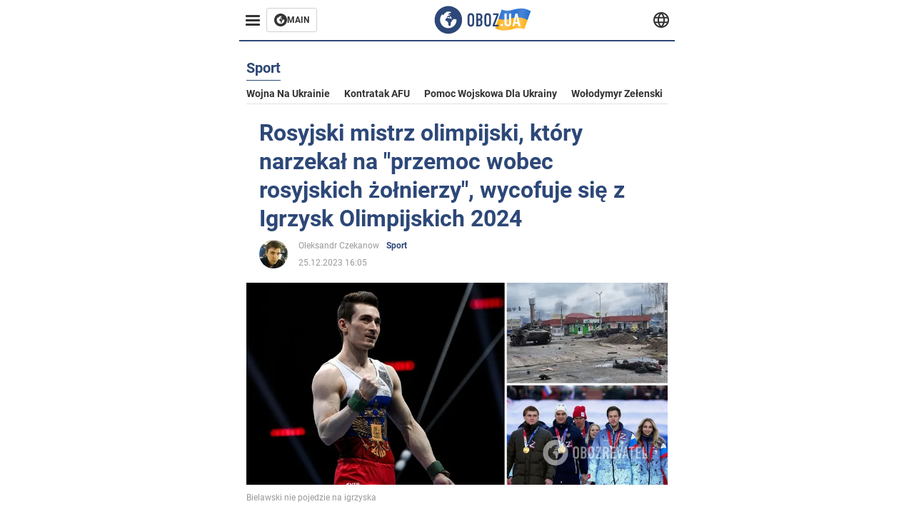

--- FILE ---
content_type: text/html; charset=utf-8
request_url: https://pol.obozrevatel.com/section-sport/news-russian-olympic-champion-who-complained-about-violence-against-russian-soldiers-withdraws-from-2024-olympics-25-12-2023.html
body_size: 18973
content:
<!DOCTYPE html><html lang="pl"><head><meta charSet="utf-8"><meta name="viewport" content="width=device-width, initial-scale=1.0, maximum-scale=1"><meta name="theme-color" content="#161A26"><link rel="dns-prefetch" href="//securepubads.g.doubleclick.net"><link rel="preconnect" href="//securepubads.g.doubleclick.net"><link rel="dns-prefetch" href="//cm.g.doubleclick.net"><link rel="preconnect" href="//cm.g.doubleclick.net"><title>Igrzyska Olimpijskie 2024 - Dawid Bielawski odmówił udziału</title><meta name="description" content="Sportowiec udawał, że nie ma to dla niego znaczenia | OBOZ.UA"><link rel="preload" as="image" imageSrcset="https://i2.obozrevatel.com/news/2023/12/25/filestoragetemp-2023-12-22t131255-698.jpeg?size=930x441 1000w, https://i2.obozrevatel.com/news/2023/12/25/filestoragetemp-2023-12-22t131255-698.jpeg?size=630x299 888w" imageSizes="(max-width: 887px) 888px,  				1000px"><meta property="og:type" content="website"><meta property="og:title" content="Rosyjski mistrz olimpijski, który narzekał na &quot;przemoc wobec rosyjskich żołnierzy&quot;, wycofuje się z Igrzysk Olimpijskich 2024"><meta property="og:description" content="Sportowiec udawał, że nie ma to dla niego znaczenia | OBOZ.UA"><meta property="og:site_name" content="OBOZ.UA"><meta property="og:image" content="https://i2.obozrevatel.com/news/2023/12/25/filestoragetemp-2023-12-22t131255-698.jpeg?size=2010x1050"><meta property="og:image:type" content="image/jpg"><meta property="og:image:width" content="2010px"><meta property="og:image:height" content="1050px"><meta property="og:url" content="https://pol.obozrevatel.com/section-sport/news-russian-olympic-champion-who-complained-about-violence-against-russian-soldiers-withdraws-from-2024-olympics-25-12-2023.html"><meta name="twitter:card" content="summary_large_image"><meta name="twitter:title" content="Rosyjski mistrz olimpijski, który narzekał na &quot;przemoc wobec rosyjskich żołnierzy&quot;, wycofuje się z Igrzysk Olimpijskich 2024"><meta name="twitter:description" content="Sportowiec udawał, że nie ma to dla niego znaczenia | OBOZ.UA"><meta name="twitter:image" content="https://i2.obozrevatel.com/news/2023/12/25/filestoragetemp-2023-12-22t131255-698.jpeg?size=2010x1050"><meta name="twitter:dnt" content="on"><link rel="canonical" href="https://pol.obozrevatel.com/section-sport/news-russian-olympic-champion-who-complained-about-violence-against-russian-soldiers-withdraws-from-2024-olympics-25-12-2023.html"><link rel="alternate" hrefLang="en" href="https://eng.obozrevatel.com/section-sport/news-russian-olympic-champion-who-complained-about-violence-against-russian-soldiers-withdraws-from-2024-olympics-25-12-2023.html"><link rel="alternate" hrefLang="pl" href="https://pol.obozrevatel.com/section-sport/news-russian-olympic-champion-who-complained-about-violence-against-russian-soldiers-withdraws-from-2024-olympics-25-12-2023.html"><link rel="amphtml" href="https://pol.obozrevatel.com/section-sport/newsamp-russian-olympic-champion-who-complained-about-violence-against-russian-soldiers-withdraws-from-2024-olympics-25-12-2023.html"><script type="application/ld+json">{"@context":"https://schema.org","@type":"BreadcrumbList","itemListElement":[{"@type":"ListItem","position":1,"item":{"@id":"https://pol.obozrevatel.com/","name":"OBOZ.UA"}},{"@type":"ListItem","position":2,"item":{"@id":"https://pol.obozrevatel.com/section-sport/","name":"Sport"}},{"@type":"ListItem","position":3,"item":{"@id":"https://pol.obozrevatel.com/section-sport/news-russian-olympic-champion-who-complained-about-violence-against-russian-soldiers-withdraws-from-2024-olympics-25-12-2023.html","name":"Rosyjski mistrz olimpijski, który narzekał na \"przemoc wobec rosyjskich żołnierzy\", wycofuje się z Igrzysk Olimpijskich 2024"}}]}</script><script type="application/ld+json">{"@context":"https://schema.org","@type":"NewsArticle","mainEntityOfPage":{"@type":"WebPage","@id":"https://pol.obozrevatel.com/section-sport/news-russian-olympic-champion-who-complained-about-violence-against-russian-soldiers-withdraws-from-2024-olympics-25-12-2023.html"},"headline":"Igrzyska Olimpijskie 2024 - Dawid Bielawski odmówił udziału","description":"Sportowiec udawał, że nie ma to dla niego znaczenia","url":"https://pol.obozrevatel.com/section-sport/news-russian-olympic-champion-who-complained-about-violence-against-russian-soldiers-withdraws-from-2024-olympics-25-12-2023.html","image":{"@type":"ImageObject","url":"https://i2.obozrevatel.com/news/2023/12/25/filestoragetemp-2023-12-22t131255-698.jpeg?size=2010x1050"},"datePublished":"2023-12-25T14:05:00.000Z","dateModified":"2023-12-25T14:05:00.000Z","author":[{"@type":"Person","name":"Oleksandr Czekanow","image":"https://i2.obozrevatel.com/person/2023/3/16/297412.jpg?size=1000x1000","url":"https://pol.obozrevatel.com/person-alexander-chekanov.html"}],"publisher":{"@type":"Organization","name":"OBOZ.UA","logo":{"@type":"ImageObject","url":"https://cdn2.obozrevatel.com/img/obozevatel_logo.png","width":"164","height":"40"}},"articleSection":"Sport","articleBody":"Mistrz olimpijski Dawid Bielawski odmówił skrytykowania warunków dopuszczenia rosyjskich sportowców do udziału w międzynarodowych zawodach i rywalizacji na igrzyskach w 2024 roku. Zwycięzca turnieju drużynowego Tokio 2020 skarżył się, że przedstawiciele kraju agresora &quot;nie mieli szansy na udział&quot;.\nBielawski powiedział to w komentarzu dla portalu Sport24. 31-letni sportowiec udawał, że nie jest zbyt zdenerwowany koniecznością naginania się do narracji rosyjskiej propagandy, która występ na Igrzyskach Olimpijskich w neutralnym statusie nazywa prawdziwą zdradą i odmawia podróży do stolicy Francji.\n\n\n \n&quot;Nie dano nam szansy na uczestnictwo. Co więcej, byłem tam trzy razy. Dla mnie nie jest to tak wielka strata, jak dla młodych ludzi. Przygotuję się do Igrzysk Przyjaźni i BRICS. Nie wiem, jak konkurencyjne będą te turnieje. Zobaczymy na żywo. Wierzę, że organizacja będzie na najwyższym poziomie, jak zawsze&quot; - powiedział Bielawski.\n\n \nNależy zauważyć, że po pełnej inwazji Rosji na Ukrainę gimnastyk nie mówił otwarcie o wojnie. Skarżył się jednak na nękanie sił okupacyjnych kraju agresora i nazwał Rosję &quot;zwycięskim krajem&quot;. &quot;Przenosimy się do Telegramu i sieci społecznościowej w kontakcie, z powodu znanego wszystkim! Meta zniosła zakaz nawoływania do przemocy wobec rosyjskich żołnierzy!&quot;, napisał w marcu 2022 roku.\n\n8 grudnia Międzynarodowy Komitet Olimpijski (MKOl) zezwolił rosyjskim i białoruskim sportowcom na udział w Zimowych Igrzyskach Olimpijskich w 2024 r. w statusie neutralnym. Dotyczy to jednak tylko zawodów indywidualnych, a sami sportowcy muszą spełniać określone kryteria. W odpowiedzi pływak Jewgienij Ryłow odmówił podróży do Paryża, a zespół gimnastyki artystycznej ogłosił pełny bojkot turnieju.\n\nJak wcześniej informował OBOZ.UA, rosyjska narciarka  Anastazja Falejewa została skrytykowana w Rosji za &quot;myśli&quot; o rywalizacji na Igrzyskach Olimpijskich pod neutralną flagą.\nTylko zweryfikowane informacje są dostępne na  kanale OB OZ.  UA Telegram i Viber. Nie daj się nabrać!"}</script><script>var _Oboz_News_pageType = "News";</script><script>
                    var viewport = Math.floor(window.innerWidth / 50) * 50;
                    var notsyCmd = window.notsyCmd || [];
                    notsyCmd.push(function (){
                        window.notsyInit({
                            
                            "page":"article_desktop",
                            "targeting":[
                                ["pageType","newsFull"],
                                ["platform","desktop"],
                                ["language", "pl"],
                                ["domain", "pol.obozrevatel.com"],
                                ["viewport", viewport],
                                ["page_view_count", null],
                                ,
                                ["authors", ["Oleksandr Czekanow"]],
                                ["section", ["Sport"]],
                                ["news_id", 22139],
                                ,
                            ].filter(Boolean)
                        })
                    })
                </script><script type="module">
                            import PhotoSwipeLightbox from '/photoswipe-lightbox.esm.js';

                            const lightbox = new PhotoSwipeLightbox({
                                gallery: '.newsFull',
                                children: '.newsFull_imageLink, .newsFull_mainImageLink',
                                pswpModule: () => import("/photoswipe.esm.js"),
                                wheelToZoom: true,
                                tapAction: (pt, e) => {
                                    if (e.target.classList.contains('pswp__img')) {
                                        pswp.next();
                                    } else {
                                        pswp.close();
                                    }
                                },
                            });

                            lightbox.init();
                        </script><link rel="preload" href="https://fonts.gstatic.com/s/roboto/v20/KFOkCnqEu92Fr1Mu51xMIzIFKw.woff2" as="font" type="font/woff2" crossOrigin="anonymous"><link rel="preload" href="https://fonts.gstatic.com/s/roboto/v20/KFOkCnqEu92Fr1Mu51xIIzI.woff2" as="font" type="font/woff2" crossOrigin="anonymous"><link rel="preload" href="https://fonts.gstatic.com/s/roboto/v20/KFOmCnqEu92Fr1Mu5mxKOzY.woff2" as="font" type="font/woff2" crossOrigin="anonymous"><link rel="preload" href="https://fonts.gstatic.com/s/roboto/v20/KFOmCnqEu92Fr1Mu4mxK.woff2" as="font" type="font/woff2" crossOrigin="anonymous"><link rel="preload" href="https://fonts.gstatic.com/s/roboto/v20/KFOlCnqEu92Fr1MmWUlfABc4EsA.woff2" as="font" type="font/woff2" crossOrigin="anonymous"><link rel="preload" href="https://fonts.gstatic.com/s/roboto/v20/KFOlCnqEu92Fr1MmWUlfBBc4.woff2" as="font" type="font/woff2" crossOrigin="anonymous"><link rel="preload" href="https://fonts.gstatic.com/s/ptsans/v16/jizaRExUiTo99u79D0KExQ.woff2" as="font" type="font/woff2" crossOrigin="anonymous"><link rel="preload" href="https://cdn2.obozrevatel.com/commons/index.min.css?v=965878200" as="style"><link rel="preload" href="https://cdn2.obozrevatel.com/commons/index.min.js?v=965878200" as="script"><link rel="preload" href="https://cdn2.obozrevatel.com/libs/lazyLoaderImage/index.min.js?v=965878200" as="script"><link rel="preload" href="https://securepubads.g.doubleclick.net/tag/js/gpt.js" as="script"><link rel="alternate" type="application/rss+xml" title="Obozrevatel | Najnowsze wiadomości" href="https://pol.obozrevatel.com/api/media/out/rss/lastnews.xml"><link rel="shortcut icon" href="https://cdn2.obozrevatel.com/img/favicons/favicon.ico" type="image/x-icon"><link rel="apple-touch-icon" href="https://cdn2.obozrevatel.com/img/favicons/favicon-72x72.png"><link rel="apple-touch-icon" sizes="96x96" href="https://cdn2.obozrevatel.com/img/favicons/favicon-96x96.png"><link rel="apple-touch-icon" sizes="128x128" href="https://cdn2.obozrevatel.com/img/favicons/favicon-128x128.png"><link rel="apple-touch-icon" sizes="144x144" href="https://cdn2.obozrevatel.com/img/favicons/favicon-144x144.png"><link rel="apple-touch-icon-precomposed" href="https://cdn2.obozrevatel.com/img/favicons/favicon-72x72.png"><link rel="apple-touch-icon-precomposed" sizes="96x96" href="https://cdn2.obozrevatel.com/img/favicons/favicon-96x96.png"><link rel="apple-touch-icon-precomposed" sizes="128x128" href="https://cdn2.obozrevatel.com/img/favicons/favicon-128x128.png"><link rel="apple-touch-icon-precomposed" sizes="144x144" href="https://cdn2.obozrevatel.com/img/favicons/favicon-144x144.png"><link rel="stylesheet" href="https://cdn2.obozrevatel.com/commons/index.min.css?v=965878200"><script>var _Oboz_Core_env = "production";var _Oboz_context = {"cookie":{"cookie":"","parsedCookie":{},"newCookie":{"oboz_trafficSource":{"value":"direct","options":{"path":"/","max-age":1800,"domain":".obozrevatel.com"}},"oboz_userPageViewCount":{"value":"1","options":{"path":"/","max-age":1800,"domain":".obozrevatel.com"}}}},"httpRequestHeaders":{"host":"pol.obozrevatel.com","x-request-id":"2f82a6f67600656887b6231ce507ed4c","x-real-ip":"172.70.179.160","x-forwarded-for":"172.70.179.160","x-forwarded-host":"pol.obozrevatel.com","x-forwarded-port":"80","x-forwarded-proto":"http","x-forwarded-scheme":"http","x-scheme":"http","x-original-forwarded-for":"52.14.164.173","x-platform-device":"desktop","sec-fetch-site":"none","sec-fetch-mode":"navigate","accept-encoding":"gzip, br","sec-fetch-dest":"document","cf-ray":"9bfd70d1cb6e47a1-ORD","sec-fetch-user":"?1","pragma":"no-cache","cache-control":"no-cache","upgrade-insecure-requests":"1","user-agent":"Mozilla/5.0 (Macintosh; Intel Mac OS X 10_15_7) AppleWebKit/537.36 (KHTML, like Gecko) Chrome/131.0.0.0 Safari/537.36; ClaudeBot/1.0; +claudebot@anthropic.com)","accept":"text/html,application/xhtml+xml,application/xml;q=0.9,image/webp,image/apng,*/*;q=0.8,application/signed-exchange;v=b3;q=0.9","cdn-loop":"cloudflare; loops=1","cf-connecting-ip":"52.14.164.173","cf-ipcountry":"US","cf-visitor":"{\"scheme\":\"https\"}"},"langCode":"pl","languages":[],"platform":"desktop","url":"https://pol.obozrevatel.com/section-sport/news-russian-olympic-champion-who-complained-about-violence-against-russian-soldiers-withdraws-from-2024-olympics-25-12-2023.html","defaultLangCode":"en","isAmp":false,"domain":"media","ampUrl":"https://pol.obozrevatel.com/section-sport/newsamp-russian-olympic-champion-who-complained-about-violence-against-russian-soldiers-withdraws-from-2024-olympics-25-12-2023.html","homeUrl":"https://pol.obozrevatel.com/","homeUrlDefault":"https://pol.obozrevatel.com/","pageUrls":{"en":{"url":"https://eng.obozrevatel.com/section-sport/news-russian-olympic-champion-who-complained-about-violence-against-russian-soldiers-withdraws-from-2024-olympics-25-12-2023.html","rssLastNews":"https://eng.obozrevatel.com/api/media/out/rss/lastnews.xml"},"pl":{"url":"https://pol.obozrevatel.com/section-sport/news-russian-olympic-champion-who-complained-about-violence-against-russian-soldiers-withdraws-from-2024-olympics-25-12-2023.html","rssLastNews":"https://pol.obozrevatel.com/api/media/out/rss/lastnews.xml"}}};</script></head><body><noscript><iframe height="0" width="0" style="display:none;visibility:hidden" src="https://www.googletagmanager.com/ns.html?id=GTM-5ZV62SC"></iframe></noscript><svg display="none"><symbol id="common-views" viewBox="-2 -2 32 21"><path fill="currentColor" d="M14,0C6.3,0,0,4.7,0,10.7a5.4,5.4,0,0,0,.3,1.9C1.2,8.8,5,5.7,10.1,4.5A7.2,7.2,0,0,0,7.4,10,6.8,6.8,0,0,0,14,17a6.8,6.8,0,0,0,6.6-7,7.3,7.3,0,0,0-2.5-5.5c4.9,1.1,8.8,4.3,9.8,8.1,0-.7.1-1.4.1-1.9C28,4.7,21.7,0,14,0Z"></path></symbol><symbol id="common-arrowLeft" viewBox="0 0 16 45"><path d="M12.4238 43.2222C12.8379 43.9394 13.7555 44.1854 14.4729 43.7712C15.1903 43.3571 15.436 42.4394 15.0219 41.7222L3.93988 22.5276L15.0254 3.32639C15.4398 2.60904 15.1937 1.69113 14.4765 1.27752C13.7593 0.863908 12.8419 1.1094 12.4275 1.82676L0.927643 21.7453C0.657071 22.2169 0.651494 22.8319 0.923831 23.3036L12.4238 43.2222Z" fill="currentColor"></path></symbol><symbol id="common-more" viewBox="0 0 25 24" fill="currentColor" xmlns="http://www.w3.org/2000/svg"><circle cx="4.66602" cy="12" r="2"></circle><circle cx="12.666" cy="12" r="2"></circle><circle cx="20.666" cy="12" r="2"></circle></symbol></svg><header class="header"><div class="header_warpp"><div class="header_menu"><div class="header_menuWrapp"><button class="header_menuBtn"><span class="header_menuIcon"></span></button><div class="btn_main"><div class="btn_mainIcon"><svg xmlns="http://www.w3.org/2000/svg" width="18" height="18" viewBox="0 0 18 18" fill="none"><path d="M8.99996 0C4.04036 0 0 4.019 0 9C0 13.981 4.04036 18 8.99996 18C13.9809 18 17.9999 13.9596 17.9999 9C18.0213 4.019 13.9809 0 8.99996 0ZM14.3871 9.23515C14.2375 12.0998 11.8859 14.3658 8.97858 14.3658C5.98572 14.3658 3.57005 11.9501 3.57005 8.95724C3.57005 7.78147 3.93347 6.69121 4.5748 5.81473C4.85271 5.42993 5.23751 5.38717 5.34439 5.40855C5.34439 5.40855 5.38715 5.49406 5.45128 5.6437C5.51541 5.79335 5.60092 5.87886 5.70781 5.87886C5.85745 5.87886 5.98572 5.72922 6.11399 5.42993C6.26363 5.04513 6.45603 4.7886 6.62705 4.63895C6.81945 4.48931 6.99047 4.38242 7.18286 4.31829C7.247 4.29691 7.31113 4.29691 7.37526 4.27553C7.46077 4.25416 7.5249 4.2114 7.5249 4.16865C7.5249 4.06176 7.48215 3.97625 7.37526 3.89074C7.82419 3.69834 8.40139 3.59145 9.08547 3.59145C9.70542 3.59145 10.0475 3.67696 10.0475 3.67696C10.5178 3.80523 10.8598 4.019 10.8384 4.16865C10.8171 4.31829 10.6033 4.4038 10.3681 4.36104C10.133 4.31829 9.7268 4.51069 9.47026 4.74584C9.21373 4.981 9.04271 5.28028 9.08547 5.38717C9.12822 5.49406 9.23511 5.62233 9.27787 5.62233C9.342 5.6437 9.40613 5.70784 9.44889 5.77197C9.49164 5.8361 9.57715 5.85748 9.61991 5.81473C9.68404 5.77197 9.7268 5.66508 9.70542 5.53682C9.70542 5.42993 9.81231 5.23753 9.96195 5.13064C10.1116 5.02375 10.2185 5.08789 10.2185 5.28028C10.2185 5.47268 10.133 5.72922 10.0261 5.8361C9.94057 5.96437 9.68404 6.13539 9.47026 6.2209C9.25649 6.30641 8.59378 6.19952 8.42276 6.43468C8.31588 6.58432 8.65792 6.73397 8.44414 6.84085C8.31588 6.90499 8.16623 6.84086 8.1021 6.96912C8.03797 7.09739 7.99521 7.33254 8.1021 7.41805C8.23036 7.54632 8.61516 7.3753 8.63654 7.22565C8.65792 7.05463 8.80756 7.05463 8.91445 7.07601C9.02133 7.09739 9.17098 7.05463 9.23511 6.9905C9.29924 6.92637 9.44889 6.92637 9.5344 6.9905C9.61991 7.05463 9.74817 7.20428 9.76955 7.33254C9.81231 7.43943 9.83368 7.52494 9.68404 7.61045C9.61991 7.65321 9.64128 7.71734 9.70542 7.73872C9.76955 7.78147 9.96195 7.7601 10.0261 7.71734C10.0902 7.67458 10.133 7.54632 10.1543 7.48218C10.1757 7.41805 10.2826 7.46081 10.3467 7.43943C10.4109 7.39667 10.3681 7.3753 10.2826 7.24703C10.1757 7.11876 9.98333 7.07601 9.96195 6.84085C9.94057 6.75534 10.1543 6.73397 10.3681 6.73397C10.5605 6.73397 10.7743 6.94774 10.8171 7.20428C10.8598 7.46081 10.9667 7.65321 11.0522 7.65321C11.1377 7.65321 11.1377 8.08076 10.9881 8.12352C10.8384 8.16627 10.4964 8.18765 10.2185 8.10214C9.7268 7.97387 9.1496 7.84561 8.97858 7.82423C8.78618 7.80285 8.63654 7.65321 8.4869 7.63183C8.18761 7.58907 7.82419 7.90974 7.82419 7.90974C7.43939 8.038 7.18286 8.31591 7.11873 8.55107C7.07598 8.78622 7.09735 9.12827 7.16149 9.29929C7.22562 9.47031 7.52491 9.66271 7.80281 9.72684C8.08072 9.79097 8.50827 10.133 8.7648 10.4964C8.9572 11.266 9.04271 11.9074 9.04271 11.9074C9.10685 12.399 9.25649 12.8694 9.40613 12.9549C9.55577 13.0618 10.1971 12.9121 10.4109 12.4846C10.646 12.057 10.5605 10.9026 10.6247 10.6675C10.6888 10.4537 11.3301 9.962 11.3729 9.74822C11.4156 9.55582 11.3301 9.27791 11.3301 9.27791C11.1377 8.82898 11.0094 8.44418 11.0522 8.4228C11.095 8.40143 11.2232 8.59382 11.3301 8.87173C11.437 9.12827 11.7149 9.29929 11.9073 9.21378C12.1211 9.12827 12.1425 8.82898 11.9928 8.50831C12.4845 8.46556 12.9762 8.46556 13.4037 8.50831C13.8313 8.55107 14.1947 8.72209 14.2802 8.8076C14.3871 9.08551 14.3871 9.23515 14.3871 9.23515Z" fill="#333333"></path></svg></div><div class="btn_mainTitle">MAIN</div><a class="btn_mainLink" href="https://www.obozrevatel.com/" target="_blank"></a></div></div><nav class="header_menuNav"><div class="header_menuList"><div class="header_menuLogo"><a class="header_menuLogoLink" href="https://pol.obozrevatel.com/"></a><img class="header_menuLogoImg" src="https://cdn2.obozrevatel.com/img/Logo_Blue_Flag.svg" alt="logo"></div></div></nav></div><div class="header_content"><div class="header_logo"><img src="https://cdn2.obozrevatel.com/img/Logo_Blue_Flag.svg" alt="logo"><a class="header_logoLink" href="https://pol.obozrevatel.com/"></a></div><nav class="header_lineMenu adaptiveLine --default"><div class="header_lineMenuItems adaptiveLine_items"></div><div class="header_lineMenuNavItemMore adaptiveLine_more header_lineMenuNavItem"><div class="navItemMore moreBtn opener"><div class="icon --icon-more"><svg xmlns="http://www.w3.org/2000/svg" version="1.1" preserveAspectRatio="xMinYMin" fill="none"><use href="#common-more"></use></svg></div></div><div class="navItemMore_items more_items"></div></div></nav></div><div class="header_lang "><div class="header_langBtn"><div class="socialIcon --planet"><svg width="22" height="22" viewBox="0 0 22 22" fill="none" xmlns="http://www.w3.org/2000/svg"><g clip-path="url(#clip0_225_1412)"><path fill-rule="evenodd" clip-rule="evenodd" d="M4.63095 2.03241C6.49216 0.711213 8.71814 0.00146484 11.0006 0.00146484C13.2831 0.00146484 15.5091 0.711213 17.3703 2.03241C19.2315 3.35361 20.6358 5.22086 21.3887 7.37557L21.3888 7.37582C21.7854 8.51164 22.0002 9.73187 22.0002 10.9998H20.9625L22.0002 10.9986C22.0002 10.999 22.0002 10.9994 22.0002 10.9998C22.0015 12.2336 21.7949 13.4589 21.3891 14.6241L21.3887 14.6251C20.6358 16.7798 19.2315 18.6471 17.3703 19.9683C15.5091 21.2895 13.2831 21.9992 11.0006 21.9992C8.71814 21.9992 6.49216 21.2895 4.63095 19.9683C2.76975 18.6471 1.36543 16.7798 0.612508 14.6251L0.612137 14.624C0.206389 13.4588 -0.000218116 12.2336 0.000981759 10.9998C-0.000152653 9.76628 0.206461 8.54143 0.612157 7.37657L0.612508 7.37557C1.36543 5.22086 2.76975 3.35361 4.63095 2.03241ZM11.0006 2.07687C9.14862 2.07687 7.34247 2.65275 5.83229 3.72477C4.73582 4.50311 3.83478 5.51502 3.18957 6.68018H18.8117C18.1664 5.51502 17.2654 4.50311 16.1689 3.72477C14.6588 2.65275 12.8526 2.07687 11.0006 2.07687ZM2.36101 8.75558C2.17151 9.48722 2.07561 10.241 2.07638 10.9987V11.0009C2.07557 11.759 2.17148 12.5131 2.36105 13.2451H19.6402C19.8298 12.5131 19.9257 11.759 19.9248 11.0009V10.9998C19.9248 10.2234 19.826 9.47148 19.6405 8.75558H2.36101ZM18.8117 15.3205C18.1664 16.4856 17.2654 17.4976 16.1689 18.2759C14.6588 19.3479 12.8526 19.9238 11.0006 19.9238C9.14862 19.9238 7.34247 19.3479 5.83229 18.2759C4.73582 17.4976 3.83478 16.4856 3.18957 15.3205H18.8117Z" fill="#333333"></path><path fill-rule="evenodd" clip-rule="evenodd" d="M11.0005 0.000488281C11.2757 0.000488281 11.5397 0.109817 11.7343 0.304424C17.6407 6.21087 17.6407 15.7894 11.7343 21.6958C11.5397 21.8904 11.2757 21.9997 11.0005 21.9997C10.7253 21.9997 10.4614 21.8904 10.2667 21.6958C4.3603 15.7894 4.3603 6.21087 10.2667 0.304424C10.4614 0.109817 10.7253 0.000488281 11.0005 0.000488281ZM11.0005 2.56826C15.1181 7.42239 15.1181 14.5778 11.0005 19.432C6.88292 14.5778 6.88292 7.42239 11.0005 2.56826Z" fill="#333333"></path></g><defs><clipPath id="clip0_225_1412"><rect width="22" height="22" fill="white"></rect></clipPath></defs></svg></div></div><div class="header_langList"><div class="header_langItem"><a class="header_langLink" href="https://eng.obozrevatel.com/section-sport/news-russian-olympic-champion-who-complained-about-violence-against-russian-soldiers-withdraws-from-2024-olympics-25-12-2023.html"></a><span class="header_langTitle">English</span></div><div class="header_langItem"><a class="header_langLink" href="https://www.obozrevatel.com/rus/"></a><span class="header_langTitle">русский</span></div><div class="header_langItem"><a class="header_langLink" href="https://www.obozrevatel.com/"></a><span class="header_langTitle">Українська</span></div></div></div></div></header><main class="main"><aside class="asideBanner"><div class="asideBanner_item"></div></aside><div class="main_content"><article class="sectionTopHeding"><div class="sectionTopHeding_title"><p class="sectionPage_h1">Sport</p></div><div class="sectionTopHeding_list"><a href="https://pol.obozrevatel.com/tag-war-in-ukraine.html" class="sectionTopHeding_link">Wojna na Ukrainie</a><a href="https://pol.obozrevatel.com/tag-ukrainian-armed-forces-counter-offensive.html" class="sectionTopHeding_link">Kontratak AFU</a><a href="https://pol.obozrevatel.com/tag-military-aid-to-ukraine.html" class="sectionTopHeding_link">Pomoc wojskowa dla Ukrainy</a><a href="https://pol.obozrevatel.com/person-vladimir-zelensky.html" class="sectionTopHeding_link">Wołodymyr Zełenski</a></div></article><div class="sectionCol"><div class="sectionCol_item"><section class="newsFull" data-news-id="22139" data-url="https://pol.obozrevatel.com/section-sport/news-russian-olympic-champion-who-complained-about-violence-against-russian-soldiers-withdraws-from-2024-olympics-25-12-2023.html" data-lang="pl" data-title="Igrzyska Olimpijskie 2024 - Dawid Bielawski odmówił udziału" data-section-id="7"><svg display="none"><symbol id="newsFull-facbook-circle" viewBox="0 0 20 20"><path fill-rule="evenodd" clip-rule="evenodd" d="M11.2968 19.9167C16.207 19.2809 20 15.0834 20 10C20 4.47715 15.5228 0 10 0C4.47715 0 0 4.47715 0 10C0 14.9693 3.6247 19.0921 8.37443 19.8685V12.932H6V10.0583H8.37443V7.96117C8.37443 4.52427 10.621 4 11.9178 4C12.5779 4 13.3136 4.10057 13.8123 4.16874C13.8794 4.17791 13.9422 4.1865 14 4.19417V6.64078H12.831C11.516 6.64078 11.2603 7.67638 11.2968 8.19417V10.0583H13.8904L13.4521 12.932H11.2968V19.9167Z" fill="#1778F2"></path></symbol><symbol id="newsFull-facbookMessager" viewBox="0 0 20 20"><path d="M0 9.25917C0 12.1725 1.45339 14.7717 3.72599 16.4692V20L7.13113 18.1317C8.0395 18.3825 9.00204 18.5192 9.99958 18.5192C15.5223 18.5192 20 14.3742 20 9.26C20.0008 4.14583 15.5231 0 10.0004 0C4.47769 0 0 4.145 0 9.25917H0ZM8.94537 6.66583L11.5538 9.38167L16.4599 6.66583L10.993 12.4675L8.44702 9.7525L3.47764 12.4683L8.94537 6.66583Z" fill="#01B6FF"></path></symbol><symbol id="newsFull-clock" viewBox="0 0 16 16"><circle cx="7.5" cy="7.5" r="6" stroke="#2D4878"></circle><rect x="7" y="7" width="4" height="1" fill="#2D4878"></rect><rect x="7" y="8" width="5" height="1" transform="rotate(-90 7 8)" fill="#2D4878"></rect></symbol><symbol id="newsFull-facebookMessanger" viewBox="0 0 20 20"><path d="M0 9.25917C0 12.1725 1.45339 14.7717 3.72599 16.4692V20L7.13113 18.1317C8.0395 18.3825 9.00204 18.5192 9.99958 18.5192C15.5223 18.5192 20 14.3742 20 9.26C20.0008 4.14583 15.5231 0 10.0004 0C4.47769 0 0 4.145 0 9.25917H0ZM8.94537 6.66583L11.5538 9.38167L16.4599 6.66583L10.993 12.4675L8.44702 9.7525L3.47764 12.4683L8.94537 6.66583Z" fill="#01B6FF"></path></symbol><symbol id="newsFull-telegram" viewBox="0 0 20 20"><path d="M0.931254 9.01823L18.668 2.08486C19.4912 1.78334 20.2102 2.28846 19.9435 3.55049L19.945 3.54893L16.925 17.9737C16.7012 18.9963 16.1018 19.245 15.2632 18.7632L10.6642 15.3268L8.44599 17.4934C8.20071 17.7421 7.99376 17.9519 7.51853 17.9519L7.84506 13.2069L16.3685 5.40001C16.7395 5.06896 16.2857 4.88246 15.7967 5.21195L5.2635 11.9355L0.722766 10.4994C-0.262949 10.1823 -0.284411 9.50004 0.931254 9.01823Z" fill="#0088CC"></path></symbol><symbol id="newsFull-twitter" viewBox="0 0 20 20"><path d="M19.9061 4.07991C19.2801 4.3399 18.529 4.59989 17.903 4.72988C18.2786 4.72988 18.6542 4.07991 18.9045 3.81992C19.1549 3.42994 19.4053 3.03995 19.5305 2.51998V2.38998H19.4053C18.7793 2.77997 17.903 3.16995 17.1518 3.29994C17.0266 3.29994 17.0266 3.29994 17.0266 3.29994C16.1911 2.43241 14.9493 2 13.7715 2C12.6197 2 11.3142 2.75883 10.6416 3.68993C10.266 4.2099 10.0156 4.72988 9.89045 5.37985C9.76526 6.02982 9.76526 6.5498 9.89045 7.19977C9.89045 7.32977 9.89045 7.32977 9.76526 7.32977C6.51017 6.80979 3.75587 5.50985 1.50235 2.90996C1.37715 2.77997 1.37715 2.77997 1.25196 2.90996C0.250391 4.46989 0.751174 6.80979 2.00313 8.10973C2.12833 8.23973 2.37872 8.36972 2.50391 8.49972C2.37872 8.49972 1.62754 8.36972 0.876369 7.97974C0.751174 7.97974 0.751174 7.97974 0.751174 8.10973C0.751174 8.23973 0.751174 8.36972 0.751174 8.62971C0.876369 10.1896 2.00313 11.6196 3.38028 12.1396C3.50548 12.2696 3.75587 12.2696 3.88106 12.2696C3.50548 12.3995 3.25509 12.3995 2.37872 12.2696C2.25352 12.2696 2.25352 12.2696 2.25352 12.3995C2.8795 14.3495 4.38185 14.8694 5.50861 15.2594C5.6338 15.2594 5.759 15.2594 6.00939 15.2594C5.6338 15.7794 4.38185 16.2994 3.75587 16.4294C2.62911 17.0793 1.37715 17.2093 0.250391 17.0793C0.125196 17.0793 0 17.0793 0 17.0793V17.2093C0.250391 17.3393 0.500782 17.4693 0.751174 17.5993C1.50235 17.9893 2.25352 18.3793 3.0047 18.5093C7.13615 19.6792 11.7684 18.7693 14.7731 15.6494C17.1518 13.1795 18.0282 9.66967 18.0282 6.28981C18.0282 6.15982 18.1534 6.02982 18.2786 6.02982C18.9045 5.50985 19.4053 4.98987 19.9061 4.3399C20.0313 4.2099 20.0313 4.07991 19.9061 4.07991C20.0313 4.07991 20.0313 4.07991 19.9061 4.07991C20.0313 3.94992 20.0313 4.07991 19.9061 4.07991Z" fill="#33CCFF"></path></symbol><symbol id="newsFull-fax" viewBox="0 0 20 18"><path d="M18 3C17 3 17.8163 3 17 3C17 2.25858 17 1.5 17 1C17 0.5 16.5 0 16 0C15.5 0 4.5 0 4 0C3.5 0 3 0.5 3 1C3 1.5 3 2.25858 3 3C2.18366 3 3 3 2 3C1 3 0 4 0 5C0 6 0 10 0 11C0 12 1 13 2 13C3 13 2.18366 13 3 13C3 14.4175 3 16.5 3 17C3 17.5 3.5 18.0001 4 18C4.5 17.9999 8.07213 17.9999 10.0001 17.9999C11.9281 17.9999 15.5 18 16 18C16.5 18 17 17.5 17 17C17 16.5 17 14.3688 17 13C17.8163 13 17 13 18 13C19 13 20 12 20 11C20 10 20 6 20 5C20 4 19 3 18 3ZM3 7C2.5 7 2 6.5 2 6C2 5.5 2.5 5 3 5C3.5 5 4 5.5 4 6C4 6.5 3.5 7 3 7ZM16 17H4V10H16V17ZM16 3C12.0544 3 7.94559 3 4 3C4 2.53319 4 2.5 4 2C4 1.5 4.5 1 5 1C5.5 1 14.5 1 15 1C15.5 1 16 1.5 16 2C16 2.5 16 2.53322 16 3Z" fill="#999999"></path></symbol><symbol id="newsFull-latter" viewBox="0 0 20 14"><path d="M18.9954 0.264923C18.7023 0.0963867 18.3624 0 18 0H2C1.63317 0 1.28941 0.0987585 0.993848 0.271138L9.28442 8.56171C9.67494 8.95224 10.3081 8.95223 10.6986 8.56171L18.9954 0.264923Z" fill="#999999"></path><path d="M19.7109 0.963659L13.7331 6.9415L19.7538 12.9622C19.9107 12.6767 20 12.3488 20 12V2C20 1.62061 19.8944 1.26589 19.7109 0.963659Z" fill="#999999"></path><path d="M13.0259 7.64861L11.4057 9.26882C10.6247 10.0499 9.35836 10.0499 8.57731 9.26882L6.95711 7.64861L0.921279 13.6844C1.23251 13.8842 1.60273 14 2 14H18C18.3929 14 18.7593 13.8867 19.0684 13.691L13.0259 7.64861Z" fill="#999999"></path><path d="M6.25 6.9415L0.282728 0.974232C0.103193 1.27415 0 1.62503 0 2V12C0 12.3443 0.0870182 12.6683 0.240264 12.9512L6.25 6.9415Z" fill="#999999"></path></symbol><symbol id="newsFull-copy" viewBox="0 0 20 20"><path d="M2.42405 17.576C2.8759 18.0284 3.4127 18.3872 4.00363 18.6315C4.59455 18.8759 5.22794 19.0011 5.8674 19C6.50701 19.0011 7.14054 18.8759 7.73161 18.6315C8.32269 18.3871 8.85967 18.0284 9.31173 17.576L11.378 15.5091C11.7582 15.1288 11.7581 14.5122 11.3778 14.1319C10.9975 13.7515 10.3807 13.7516 10.0004 14.132L7.93439 16.1987C7.38547 16.7451 6.64245 17.0519 5.86789 17.0519C5.09333 17.0519 4.35031 16.7451 3.80139 16.1987C3.25445 15.65 2.94733 14.907 2.94733 14.1323C2.94733 13.3576 3.25445 12.6145 3.80139 12.0659L5.8681 10C6.24857 9.61969 6.24863 9.00293 5.86822 8.62254C5.48794 8.24228 4.87142 8.24222 4.49107 8.62242L2.42405 10.6886C1.51213 11.6027 1 12.8411 1 14.1323C1 15.4234 1.51213 16.6619 2.42405 17.576ZM17.5768 9.31134C18.4882 8.397 19 7.15865 19 5.86766C19 4.57666 18.4882 3.33832 17.5768 2.42398C16.6626 1.5121 15.4241 1 14.1329 1C12.8417 1 11.6032 1.5121 10.6891 2.42398L8.62285 4.49084C8.24261 4.87119 8.24266 5.48777 8.62297 5.86806C9.00335 6.24842 9.62006 6.24836 10.0004 5.86794L12.0664 3.80126C12.6153 3.25482 13.3584 2.94804 14.1329 2.94804C14.9075 2.94804 15.6505 3.25482 16.1994 3.80126C16.7464 4.3499 17.0535 5.09298 17.0535 5.86766C17.0535 6.64234 16.7464 7.38542 16.1994 7.93406L14.1327 9.99994C13.7522 10.3803 13.7522 10.997 14.1326 11.3774C14.5129 11.7577 15.1294 11.7577 15.5097 11.3775L17.5768 9.31134Z" fill="#999999"></path><path d="M7.13604 14.2931C6.7456 14.6836 6.1126 14.6836 5.72205 14.2933L5.70754 14.2788C5.31681 13.8883 5.31672 13.255 5.70733 12.8644L12.8645 5.70738C13.2551 5.31675 13.8885 5.31688 14.279 5.70767L14.2935 5.72218C14.6837 6.11275 14.6836 6.7457 14.2932 7.13611L7.13604 14.2931Z" fill="#999999"></path></symbol></svg><div class="newsFull_header"><h1 class="newsFull_headerTitle">Rosyjski mistrz olimpijski, który narzekał na "przemoc wobec rosyjskich żołnierzy", wycofuje się z Igrzysk Olimpijskich 2024</h1><div class="author"><div class="author_img"><img src="https://i2.obozrevatel.com/person/2023/3/16/297412.jpg?size=40x40"><a class="author_imgLink" href="https://pol.obozrevatel.com/person-alexander-chekanov.html"></a></div><div class="author_wrapper"><a class="author_name" href="https://pol.obozrevatel.com/person-alexander-chekanov.html">Oleksandr Czekanow</a><a class="author_label" href="https://pol.obozrevatel.com/section-sport/">Sport</a><time class="author_time">25.12.2023 16:05</time><div class="reaction"></div></div></div></div><div class="newsFull_mainImg"><div class="newsFull_mainImgWrapp" data-video-url="null"><a href="https://i2.obozrevatel.com/news/2023/12/25/filestoragetemp-2023-12-22t131255-698.jpeg?size=930x441" data-pswp-width="930" data-pswp-height="441" class="newsFull_mainImageLink" target="_blank"><img alt="" src="https://i2.obozrevatel.com/news/2023/12/25/filestoragetemp-2023-12-22t131255-698.jpeg?size=930x441" srcSet="https://i2.obozrevatel.com/news/2023/12/25/filestoragetemp-2023-12-22t131255-698.jpeg?size=930x441 1320w, https://i2.obozrevatel.com/news/2023/12/25/filestoragetemp-2023-12-22t131255-698.jpeg?size=630x299 1000w" loading="eager" fetchpriority="high"></a></div><div class="newsFull_mainImgDesc">Bielawski nie pojedzie na igrzyska</div></div><div class="newsFull_body"><div class="newsFull_bodyWrapper"><div class="newsFull_share"><div class="newsFull_shareList"><div class="newsFull_shareItem"><a class="newsFull_shareLink" href="https://www.facebook.com/obozrevatel" target="_blank"></a><img class="newsFull_shareIcon" src="https://cdn2.obozrevatel.com/img/facebook.svg"></div><div class="newsFull_shareItem"><a class="newsFull_shareLink" href="https://m.me/obozrevatel?ref=On-Site%20Subs.FB-plug" target="_blank"></a><img class="newsFull_shareIcon" src="https://cdn2.obozrevatel.com/img/messenger.svg"></div><div class="newsFull_shareItem"><a class="newsFull_shareLink" href="https://t.me/uaobozrevatel" target="_blank"></a><img class="newsFull_shareIcon" src="https://cdn2.obozrevatel.com/img/telegram.svg"></div><div class="newsFull_shareItem"><a class="newsFull_shareLink" href="https://twitter.com/obozrevatel_ua" target="_blank"></a><img class="newsFull_shareIcon" src="https://cdn2.obozrevatel.com/img/twitter.svg"></div></div></div></div><div class="newsFull_text"><p>Mistrz olimpijski Dawid Bielawski odmówił skrytykowania warunków dopuszczenia rosyjskich sportowców do udziału w międzynarodowych zawodach i rywalizacji na igrzyskach w 2024 roku. Zwycięzca turnieju drużynowego Tokio 2020 skarżył się, że przedstawiciele kraju agresora "nie mieli szansy na udział".</p><aside class="banner --size_330x280"><div class="banner_title">REKLAMA</div><div class="OBZ_ITA_336"></div></aside><p>Bielawski powiedział to w komentarzu dla <a href="https://sport24.ru/gymnastics/news-606475-gimnast-belyavskiy-ne-nameren-yekhat-na-olimpiadu-2024-nam-ne-dali-shansov-uchastvovat" target="_blank" rel="nofollow">portalu Sport24</a>. 31-letni sportowiec udawał, że nie jest zbyt zdenerwowany koniecznością naginania się do narracji rosyjskiej propagandy, która występ na Igrzyskach Olimpijskich w neutralnym statusie nazywa prawdziwą zdradą i odmawia podróży do stolicy Francji.</p><div class="newsFull_embed newsFull_imageWrap" data-descr="Dawid Bielawski. Źródło: RIA Novosti">
                    <a href="https://i2.obozrevatel.com/gallery/2023/12/25/original-45.jpg" data-pswp-width="1600" data-pswp-height="900" target="_blank" class="newsFull_imageLink">
                        <i style="display: block; padding-bottom: min(56.25%, 600px);"></i>
                        <img class="newsFull_image" src="https://i2.obozrevatel.com/gallery/2023/12/25/original-45.jpg" srcset="https://i2.obozrevatel.com/gallery/2023/12/25/original-45.jpg" data-srcset="https://i2.obozrevatel.com/gallery/2023/12/25/original-45.jpg" alt="Rosyjski mistrz olimpijski, który narzekał na ''przemoc wobec rosyjskich żołnierzy'', wycofuje się z Igrzysk Olimpijskich 2024" style="max-height: 600px" loading="lazy">
                    </a>
                </div><div class="newsFull_embed newsFull_imageWrap" data-descr="Rosja odizolowana od światowego sportu">
                    <a href="https://i2.obozrevatel.com/gallery/2023/12/25/gettyimages-12335892371.jpg" data-pswp-width="2000" data-pswp-height="1333" target="_blank" class="newsFull_imageLink">
                        <i style="display: block; padding-bottom: min(66.65%, 600px);"></i>
                        <img class="newsFull_image" src="https://i2.obozrevatel.com/gallery/2023/12/25/gettyimages-12335892371.jpg" srcset="https://i2.obozrevatel.com/gallery/2023/12/25/gettyimages-12335892371.jpg" data-srcset="https://i2.obozrevatel.com/gallery/2023/12/25/gettyimages-12335892371.jpg" alt="Rosyjski mistrz olimpijski, który narzekał na ''przemoc wobec rosyjskich żołnierzy'', wycofuje się z Igrzysk Olimpijskich 2024" style="max-height: 600px" loading="lazy">
                    </a>
                </div><p>&nbsp;</p><p>"Nie dano nam szansy na uczestnictwo. Co więcej, byłem tam trzy razy. Dla mnie nie jest to tak wielka strata, jak dla młodych ludzi. Przygotuję się do Igrzysk Przyjaźni i BRICS. Nie wiem, jak konkurencyjne będą te turnieje. Zobaczymy na żywo. Wierzę, że organizacja będzie na najwyższym poziomie, jak zawsze" - powiedział Bielawski.</p><aside class="banner --size_330x280"><div class="banner_title">REKLAMA</div><div class="OBZ_ITA_336"></div></aside><div class="newsFull_embed newsFull_imageWrap" data-descr="Bielawski&nbsp;narzekał na media społecznościowe. Źródło: Instagram Davida Belyavsky'ego">
                    <a href="https://i2.obozrevatel.com/gallery/2023/12/25/screenshot1442.png" data-pswp-width="332" data-pswp-height="257" target="_blank" class="newsFull_imageLink">
                        <i style="display: block; padding-bottom: min(77.41%, 257px);"></i>
                        <img class="newsFull_image" src="https://i2.obozrevatel.com/gallery/2023/12/25/screenshot1442.png" srcset="https://i2.obozrevatel.com/gallery/2023/12/25/screenshot1442.png" data-srcset="https://i2.obozrevatel.com/gallery/2023/12/25/screenshot1442.png" alt="Rosyjski mistrz olimpijski, który narzekał na ''przemoc wobec rosyjskich żołnierzy'', wycofuje się z Igrzysk Olimpijskich 2024" style="max-height: 257px" loading="lazy">
                    </a>
                </div><p>&nbsp;</p><p>Należy zauważyć, że po pełnej inwazji Rosji na Ukrainę gimnastyk nie mówił otwarcie o wojnie. Skarżył się jednak na nękanie sił okupacyjnych kraju agresora i nazwał Rosję "zwycięskim krajem". "Przenosimy się do Telegramu i sieci społecznościowej w kontakcie, z powodu znanego wszystkim! Meta zniosła zakaz nawoływania do przemocy wobec rosyjskich żołnierzy!", napisał w marcu 2022 roku.</p><div class="newsFull_embed newsFull_imageWrap" data-descr="Następstwa rosyjskiego ataku na Kijów w nocy 22 grudnia 2023 r. Źródło: Telegram KDKA">
                    <a href="https://i2.obozrevatel.com/gallery/2023/12/25/photo2023-12-2200-05-30-2.jpg" data-pswp-width="960" data-pswp-height="1280" target="_blank" class="newsFull_imageLink">
                        <i style="display: block; padding-bottom: min(133.33%, 600px);"></i>
                        <img class="newsFull_image" src="https://i2.obozrevatel.com/gallery/2023/12/25/photo2023-12-2200-05-30-2.jpg" srcset="https://i2.obozrevatel.com/gallery/2023/12/25/photo2023-12-2200-05-30-2.jpg" data-srcset="https://i2.obozrevatel.com/gallery/2023/12/25/photo2023-12-2200-05-30-2.jpg" alt="Dzielnica Sołomiańska" style="max-height: 600px" loading="lazy">
                    </a>
                </div><p>8 grudnia Międzynarodowy Komitet Olimpijski (MKOl) <a href="https://news.obozrevatel.com/ukr/sport/sport/mok-ogolosiv-rishennya-schodo-dopusku-rosiyan-do-olimpiadi-2024.htm" target="_blank" rel="follow">zezwolił rosyjskim</a> i białoruskim sportowcom na udział w Zimowych Igrzyskach Olimpijskich w 2024 r. w statusie neutralnym. Dotyczy to jednak tylko zawodów indywidualnych, a sami sportowcy muszą spełniać określone kryteria. W odpowiedzi <a href="https://news.obozrevatel.com/ukr/sport/sport/ya-za-chistij-sport-chempion-oi-z-rf-yakij-brav-uchast-u-z-mitingu-vidmovivsya-ihati-na-olimpiadu-2024.htm" target="_blank" rel="follow">pływak Jewgienij Ryłow odmówił</a> podróży do Paryża, a <a href="https://www.obozrevatel.com/ukr/sport-oboz/bilshe-nikoli-ne-budemo-vistupati-rosijski-gimnasti-vidmovilisya-vid-olimpiadi-2024.htm" target="_blank" rel="follow">zespół gimnastyki artystycznej ogłosił pełny bojkot</a> turnieju.</p><div class="newsFull_embed newsFull_imageWrap" data-descr="Gimnastyczki siostry Awierina na koncercie Z. Źródło: TASS">
                    <a href="https://i2.obozrevatel.com/gallery/2023/12/25/7564794761700931.jpg" data-pswp-width="1920" data-pswp-height="1200" target="_blank" class="newsFull_imageLink">
                        <i style="display: block; padding-bottom: min(62.50%, 600px);"></i>
                        <img class="newsFull_image" src="https://i2.obozrevatel.com/gallery/2023/12/25/7564794761700931.jpg" srcset="https://i2.obozrevatel.com/gallery/2023/12/25/7564794761700931.jpg" data-srcset="https://i2.obozrevatel.com/gallery/2023/12/25/7564794761700931.jpg" alt="Rosyjski mistrz olimpijski, który narzekał na ''przemoc wobec rosyjskich żołnierzy'', wycofuje się z Igrzysk Olimpijskich 2024" style="max-height: 600px" loading="lazy">
                    </a>
                </div><p>Jak wcześniej informował OBOZ.UA, rosyjska narciarka <a href="https://news.obozrevatel.com/ukr/sport/sport/u-rosii-lizhnitsi-distalosya-za-te-scho-vona-mae-dumki-vistupiti-na-olimpiadi-bez-prapora-rf.htm" target="_blank" rel="follow"> Anastazja Falejewa została skrytykowana</a> w Rosji za "myśli" o rywalizacji na Igrzyskach Olimpijskich pod neutralną flagą.</p><p><em><b><em>Tylko</em> <em>zweryfikowane informacje</em> są dostępne na <em> kanale OB</em> OZ. <em> <a href="https://t.me/uaobozrevatel" target="_blank" rel="nofollow">UA</a> Telegram</em> <em>i <a href="https://invite.viber.com/?g2=AQA7vCW3MX33iE9EYhmE3GhB43vyI%2B%2BnsqzemGPFrFGfl8TEL3d6MiPUriT1T%2FJF" target="_blank" rel="nofollow">Viber</a></em>. <em>Nie daj się nabrać!</em></b></em></p><aside class="banner --size_330x280"><div class="banner_title">REKLAMA</div><div class="OBZ_BTA_300"></div></aside><div class="newsFull_textTag"><a class="newsFull_textTagLink" href="https://pol.obozrevatel.com/tag-olympics-2024.html">Olimpiada 2024</a><a class="newsFull_textTagLink" href="https://pol.obozrevatel.com/tag-boycott-olympics-2024.html">Bojkot Olimpiady 2024</a><a class="newsFull_textTagLink" href="https://pol.obozrevatel.com/tag-sports-gymnastics.html">Gimnastyka sportowa</a></div><div class="newsFull_breadcrumbs"><a href="/"><img class="breadcrumbs_logoIcon" src="https://cdn2.obozrevatel.com/img/Logo_Blue_Flag.svg" alt="home logo"></a><span>/</span><a href="https://pol.obozrevatel.com/section-sport/">Sport</a><span>/</span><span>Rosyjski mistrz olimpijski ...</span></div></div></div></section><div class="endlessScroll_place"></div><aside class="banner banner_partner "><div class="banner_title">REKLAMA</div><div id="M807393ScriptRootC1314044"></div></aside><div class="section --grid"><article class="sectionHeding"><h2 class="sectionHeding_h2">Inne wiadomości</h2></article><div class="section_list "><div class="section_item"><div class="card --middle"><div class="card_img"><picture class="card_picture"><source media="(max-width:768px)" srcSet="https://i2.obozrevatel.com/news/2025/3/5/filestoragetemp8.jpg?size=345x163"><source media="(max-width:1320px)" srcSet="https://i2.obozrevatel.com/news/2025/3/5/filestoragetemp8.jpg?size=360x171"><img src="https://i2.obozrevatel.com/news/2025/3/5/filestoragetemp8.jpg?size=450x213" alt="Durow został zauważony podczas kolacji przy świecach z Jaredem Leto. Zdjęcie" loading="lazy"></picture><a class="card_imgLink" href="https://pol.obozrevatel.com/section-entertainment/news-durov-was-spotted-having-a-candlelit-dinner-with-jared-leto-photo-05-03-2025.html"></a></div><div class="card_content"><h2 class="card_title"><a class="card_titleLink" href="https://pol.obozrevatel.com/section-entertainment/news-durov-was-spotted-having-a-candlelit-dinner-with-jared-leto-photo-05-03-2025.html">Durow został zauważony podczas kolacji przy świecach z Jaredem Leto. Zdjęcie</a></h2><div class="card_info"><div class="card_label"><a class="card_labelLink" href="https://pol.obozrevatel.com/section-entertainment/">Rozrywka</a></div><time class="card_time">05.03.2025 19:45</time><div class="reaction"></div></div></div></div></div><div class="section_item"><div class="card --middle"><div class="card_img"><picture class="card_picture"><source media="(max-width:768px)" srcSet="https://i2.obozrevatel.com/news/2025/3/5/filestoragetemp-2025-03-05t104746-262.jpg?size=345x163"><source media="(max-width:1320px)" srcSet="https://i2.obozrevatel.com/news/2025/3/5/filestoragetemp-2025-03-05t104746-262.jpg?size=360x171"><img src="https://i2.obozrevatel.com/news/2025/3/5/filestoragetemp-2025-03-05t104746-262.jpg?size=450x213" alt="Najmodniejszy kolor manicure na wiosnę 2025: pięć wzorów barwinka" loading="lazy"></picture><a class="card_imgLink" href="https://ls-pol.obozrevatel.com/section-lady-ls/news-the-most-fashionable-manicure-color-for-spring-2025-five-periwinkle-designs-05-03-2025.html"></a></div><div class="card_content"><h2 class="card_title"><a class="card_titleLink" href="https://ls-pol.obozrevatel.com/section-lady-ls/news-the-most-fashionable-manicure-color-for-spring-2025-five-periwinkle-designs-05-03-2025.html">Najmodniejszy kolor manicure na wiosnę 2025: pięć wzorów barwinka</a></h2><div class="card_info"><div class="card_label"><a class="card_labelLink" href="https://ls-pol.obozrevatel.com/section-lady-ls/">Dama</a></div><time class="card_time">05.03.2025 18:52</time><div class="reaction"></div></div></div></div></div><div class="section_item"><div class="card --horizontal"><div class="card_img"><picture class="card_picture"><source media="(max-width:768px)" srcSet="https://i2.obozrevatel.com/news/2025/3/5/gettyimages-1676592478-3.jpg?size=345x163"><source media="(max-width:1320px)" srcSet="https://i2.obozrevatel.com/news/2025/3/5/gettyimages-1676592478-3.jpg?size=360x171"><img src="https://i2.obozrevatel.com/news/2025/3/5/gettyimages-1676592478-3.jpg?size=450x213" alt="Wrócili na miesiąc miodowy: Meghan Markle opowiada, jak sprawiła, że książę Harry zakochał się w niej ponownie po siedmiu latach małżeństwa" loading="lazy"></picture><a class="card_imgLink" href="https://pol.obozrevatel.com/section-entertainment/news-they-are-back-on-their-honeymoon-meghan-markle-tells-how-she-made-prince-harry-fall-in-love-with-her-again-after-seven-years-of-marriage-05-03-2025.html"></a></div><div class="card_content"><h2 class="card_title"><a class="card_titleLink" href="https://pol.obozrevatel.com/section-entertainment/news-they-are-back-on-their-honeymoon-meghan-markle-tells-how-she-made-prince-harry-fall-in-love-with-her-again-after-seven-years-of-marriage-05-03-2025.html">Wrócili na miesiąc miodowy: Meghan Markle opowiada, jak sprawiła, że książę Harry zakochał się w niej ponownie po siedmiu latach małżeństwa</a></h2><div class="card_info"><div class="card_label"><a class="card_labelLink" href="https://pol.obozrevatel.com/section-entertainment/">Rozrywka</a></div><time class="card_time">05.03.2025 16:20</time><div class="reaction"></div></div></div></div></div><div class="section_item"><aside class="banner --size_330x280"><div class="banner_title">REKLAMA</div><div class="OBZ_ITC_300"></div></aside></div><div class="section_item"><div class="card --extraLarge --textCenter"><div class="card_img"><picture class="card_picture"><source media="(max-width:768px)" srcSet="https://i2.obozrevatel.com/news/2025/3/5/filestoragetemp-2025-03-05t095157-427.jpg?size=345x163"><source media="(max-width:1320px)" srcSet="https://i2.obozrevatel.com/news/2025/3/5/filestoragetemp-2025-03-05t095157-427.jpg?size=750x356"><img src="https://i2.obozrevatel.com/news/2025/3/5/filestoragetemp-2025-03-05t095157-427.jpg?size=930x441" alt="&quot;Nie mogę tego wyrzucić z głowy&quot;: Reprezentantka Polski na Konkursie Piosenki Eurowizji 2025 chwali piosenkę Ukrainy" loading="lazy"></picture><a class="card_imgLink" href="https://pol.obozrevatel.com/section-entertainment/news-cant-get-it-out-of-my-head-polish-representative-at-the-eurovision-song-contest-2025-praises-ukraines-song-05-03-2025.html"></a></div><div class="card_content"><h2 class="card_title"><a class="card_titleLink" href="https://pol.obozrevatel.com/section-entertainment/news-cant-get-it-out-of-my-head-polish-representative-at-the-eurovision-song-contest-2025-praises-ukraines-song-05-03-2025.html">"Nie mogę tego wyrzucić z głowy": Reprezentantka Polski na Konkursie Piosenki Eurowizji 2025 chwali piosenkę Ukrainy</a></h2><div class="card_desc"> Ukraina będzie reprezentowana przez zespół Ziferblat </div><div class="card_info"><div class="card_label"><a class="card_labelLink" href="https://pol.obozrevatel.com/section-entertainment/">Rozrywka</a></div><time class="card_time">05.03.2025 16:18</time><div class="reaction"></div></div></div></div></div><div class="section_item"><div class="card --large"><div class="card_img"><picture class="card_picture"><source media="(max-width:768px)" srcSet="https://i2.obozrevatel.com/news/2025/3/5/mycollages-2025-03-05t152923-294.jpg?size=345x163"><source media="(max-width:1320px)" srcSet="https://i2.obozrevatel.com/news/2025/3/5/mycollages-2025-03-05t152923-294.jpg?size=490x232"><img src="https://i2.obozrevatel.com/news/2025/3/5/mycollages-2025-03-05t152923-294.jpg?size=610x289" alt="Będą bardziej popularne niż dżinsy: najmodniejsze spodnie sezonu, które są już masowo kupowane przez fashionistki" loading="lazy"></picture><a class="card_imgLink" href="https://ls-pol.obozrevatel.com/section-lady-ls/news-will-be-more-popular-than-jeans-the-most-trendy-pants-of-the-season-which-are-already-massively-bought-by-fashionistas-05-03-2025.html"></a></div><div class="card_content"><h2 class="card_title"><a class="card_titleLink" href="https://ls-pol.obozrevatel.com/section-lady-ls/news-will-be-more-popular-than-jeans-the-most-trendy-pants-of-the-season-which-are-already-massively-bought-by-fashionistas-05-03-2025.html">Będą bardziej popularne niż dżinsy: najmodniejsze spodnie sezonu, które są już masowo kupowane przez fashionistki</a></h2><div class="card_desc"> Europejscy fashioniści aktywnie łączą te spodnie z klasycznymi trenczami </div><div class="card_info"><div class="card_label"><a class="card_labelLink" href="https://ls-pol.obozrevatel.com/section-lady-ls/">Dama</a></div><time class="card_time">05.03.2025 16:16</time><div class="reaction"></div></div></div></div></div><div class="section_item"><div class="card"><div class="card_img"><picture class="card_picture"><source media="(max-width:768px)" srcSet="https://i2.obozrevatel.com/news/2025/3/5/such-a-lovely-evening-at-le-grand-dner-du-louvre-celebrating-museelouv.jpg?size=345x163"><source media="(max-width:1320px)" srcSet="https://i2.obozrevatel.com/news/2025/3/5/such-a-lovely-evening-at-le-grand-dner-du-louvre-celebrating-museelouv.jpg?size=230x109"><img src="https://i2.obozrevatel.com/news/2025/3/5/such-a-lovely-evening-at-le-grand-dner-du-louvre-celebrating-museelouv.jpg?size=290x137" alt="Victoria Beckham oszołomiła wyborem sukienki na randkę z mężem w Paryżu. Zdjęcie" loading="lazy"></picture><a class="card_imgLink" href="https://pol.obozrevatel.com/section-entertainment/news-victoria-beckham-stunned-with-her-choice-of-dress-for-a-date-with-her-husband-in-paris-photo-05-03-2025.html"></a></div><div class="card_content"><h2 class="card_title"><a class="card_titleLink" href="https://pol.obozrevatel.com/section-entertainment/news-victoria-beckham-stunned-with-her-choice-of-dress-for-a-date-with-her-husband-in-paris-photo-05-03-2025.html">Victoria Beckham oszołomiła wyborem sukienki na randkę z mężem w Paryżu. Zdjęcie</a></h2><div class="card_info"><div class="card_label"><a class="card_labelLink" href="https://pol.obozrevatel.com/section-entertainment/">Rozrywka</a></div><time class="card_time">05.03.2025 12:19</time><div class="reaction"></div></div></div></div></div><div class="section_item"><div class="card"><div class="card_img"><picture class="card_picture"><source media="(max-width:768px)" srcSet="https://i2.obozrevatel.com/news/2025/3/5/gettyimages-2199701629.jpg?size=345x163"><source media="(max-width:1320px)" srcSet="https://i2.obozrevatel.com/news/2025/3/5/gettyimages-2199701629.jpg?size=230x109"><img src="https://i2.obozrevatel.com/news/2025/3/5/gettyimages-2199701629.jpg?size=290x137" alt="Żona Aleca Baldwina ujawnia, że aktor miał myśli samobójcze po incydencie w Rust" loading="lazy"></picture><a class="card_imgLink" href="https://pol.obozrevatel.com/section-entertainment/news-alec-baldwins-wife-reveals-the-actor-had-suicidal-thoughts-after-rust-incident-05-03-2025.html"></a></div><div class="card_content"><h2 class="card_title"><a class="card_titleLink" href="https://pol.obozrevatel.com/section-entertainment/news-alec-baldwins-wife-reveals-the-actor-had-suicidal-thoughts-after-rust-incident-05-03-2025.html">Żona Aleca Baldwina ujawnia, że aktor miał myśli samobójcze po incydencie w Rust</a></h2><div class="card_info"><div class="card_label"><a class="card_labelLink" href="https://pol.obozrevatel.com/section-entertainment/">Rozrywka</a></div><time class="card_time">05.03.2025 11:02</time><div class="reaction"></div></div></div></div></div><div class="section_item"><div class="card"><div class="card_img"><picture class="card_picture"><source media="(max-width:768px)" srcSet="https://i2.obozrevatel.com/news/2025/3/4/filestoragetemp3.jpg?size=345x163"><source media="(max-width:1320px)" srcSet="https://i2.obozrevatel.com/news/2025/3/4/filestoragetemp3.jpg?size=230x109"><img src="https://i2.obozrevatel.com/news/2025/3/4/filestoragetemp3.jpg?size=290x137" alt="Zatrzymanie akcji serca i wypadek: lekarz medycyny przedstawił teorię na temat śmierci aktora Gene&#039;a Hackmana, jego żony i psa" loading="lazy"></picture><a class="card_imgLink" href="https://pol.obozrevatel.com/section-entertainment/news-cardiac-arrest-and-an-accident-medical-examiner-theorizes-how-actor-gene-hackman-his-wife-and-dog-died-04-03-2025.html"></a></div><div class="card_content"><h2 class="card_title"><a class="card_titleLink" href="https://pol.obozrevatel.com/section-entertainment/news-cardiac-arrest-and-an-accident-medical-examiner-theorizes-how-actor-gene-hackman-his-wife-and-dog-died-04-03-2025.html">Zatrzymanie akcji serca i wypadek: lekarz medycyny przedstawił teorię na temat śmierci aktora Gene'a Hackmana, jego żony i psa</a></h2><div class="card_info"><div class="card_label"><a class="card_labelLink" href="https://pol.obozrevatel.com/section-entertainment/">Rozrywka</a></div><time class="card_time">04.03.2025 14:54</time><div class="reaction"></div></div></div></div></div><div class="section_item"><div class="card"><div class="card_img"><picture class="card_picture"><source media="(max-width:768px)" srcSet="https://i2.obozrevatel.com/news/2025/3/4/gettyimages-2197289899.jpg?size=345x163"><source media="(max-width:1320px)" srcSet="https://i2.obozrevatel.com/news/2025/3/4/gettyimages-2197289899.jpg?size=230x109"><img src="https://i2.obozrevatel.com/news/2025/3/4/gettyimages-2197289899.jpg?size=290x137" alt="&quot;Nie chcesz, żeby się zamknęli?&quot;: Green Day wyzywa Trumpa, Muska i Vance&#039;a ze sceny po incydencie w Gabinecie Owalnym. Wideo" loading="lazy"></picture><a class="card_imgLink" href="https://pol.obozrevatel.com/section-entertainment/news-dont-you-want-them-to-shut-the-fk-up-green-day-calls-out-trump-musk-and-vance-from-stage-after-oval-office-incident-video-04-03-2025.html"></a></div><div class="card_content"><h2 class="card_title"><a class="card_titleLink" href="https://pol.obozrevatel.com/section-entertainment/news-dont-you-want-them-to-shut-the-fk-up-green-day-calls-out-trump-musk-and-vance-from-stage-after-oval-office-incident-video-04-03-2025.html">"Nie chcesz, żeby się zamknęli?": Green Day wyzywa Trumpa, Muska i Vance'a ze sceny po incydencie w Gabinecie Owalnym. Wideo</a></h2><div class="card_info"><div class="card_label"><a class="card_labelLink" href="https://pol.obozrevatel.com/section-entertainment/">Rozrywka</a></div><time class="card_time">04.03.2025 10:08</time><div class="reaction"></div></div></div></div></div><div class="section_item"><div class="card"><div class="card_img"><picture class="card_picture"><source media="(max-width:768px)" srcSet="https://i2.obozrevatel.com/news/2025/3/3/filestoragetemp-2025-03-03t172946-522.jpg?size=345x163"><source media="(max-width:1320px)" srcSet="https://i2.obozrevatel.com/news/2025/3/3/filestoragetemp-2025-03-03t172946-522.jpg?size=230x109"><img src="https://i2.obozrevatel.com/news/2025/3/3/filestoragetemp-2025-03-03t172946-522.jpg?size=290x137" alt="Legenda rocka Neil Young ogłosił darmowy koncert na Ukrainie" loading="lazy"></picture><a class="card_imgLink" href="https://pol.obozrevatel.com/section-entertainment/news-rock-legend-neil-young-has-announced-a-free-concert-in-ukraine-03-03-2025.html"></a></div><div class="card_content"><h2 class="card_title"><a class="card_titleLink" href="https://pol.obozrevatel.com/section-entertainment/news-rock-legend-neil-young-has-announced-a-free-concert-in-ukraine-03-03-2025.html">Legenda rocka Neil Young ogłosił darmowy koncert na Ukrainie</a></h2><div class="card_info"><div class="card_label"><a class="card_labelLink" href="https://pol.obozrevatel.com/section-entertainment/">Rozrywka</a></div><time class="card_time">03.03.2025 19:21</time><div class="reaction"></div></div></div></div></div><div class="section_item"><aside class="banner --size_330x280"><div class="banner_title">REKLAMA</div><div class="OBZ_ITC_300"></div></aside></div><div class="section_item"><div class="card --horizontal"><div class="card_img"><picture class="card_picture"><source media="(max-width:768px)" srcSet="https://i2.obozrevatel.com/news/2025/3/3/filestoragetemp9.jpg?size=345x163"><source media="(max-width:1320px)" srcSet="https://i2.obozrevatel.com/news/2025/3/3/filestoragetemp9.jpg?size=360x171"><img src="https://i2.obozrevatel.com/news/2025/3/3/filestoragetemp9.jpg?size=450x213" alt="&quot;Widziałem też historie z Ukrainy. I ja też tam byłem&quot;: Hollywoodzki aktor Misha Collins postawił J.D. Vance&#039;a na swoim miejscu po kontrowersjach w Białym Domu" loading="lazy"></picture><a class="card_imgLink" href="https://pol.obozrevatel.com/section-entertainment/news-ive-seen-stories-from-ukraine-too-and-i-was-also-there-hollywood-actor-misha-collins-put-j-d-vance-in-his-place-after-the-white-house-controversy-03-03-2025.html"></a></div><div class="card_content"><h2 class="card_title"><a class="card_titleLink" href="https://pol.obozrevatel.com/section-entertainment/news-ive-seen-stories-from-ukraine-too-and-i-was-also-there-hollywood-actor-misha-collins-put-j-d-vance-in-his-place-after-the-white-house-controversy-03-03-2025.html">"Widziałem też historie z Ukrainy. I ja też tam byłem": Hollywoodzki aktor Misha Collins postawił J.D. Vance'a na swoim miejscu po kontrowersjach w Białym Domu</a></h2><div class="card_info"><div class="card_label"><a class="card_labelLink" href="https://pol.obozrevatel.com/section-entertainment/">Rozrywka</a></div><time class="card_time">03.03.2025 15:55</time><div class="reaction"></div></div></div></div></div><div class="section_item"><div class="card --middle"><div class="card_img"><picture class="card_picture"><source media="(max-width:768px)" srcSet="https://i2.obozrevatel.com/news/2025/3/3/filestoragetemp-2025-03-03t093911-117.jpg?size=345x163"><source media="(max-width:1320px)" srcSet="https://i2.obozrevatel.com/news/2025/3/3/filestoragetemp-2025-03-03t093911-117.jpg?size=360x171"><img src="https://i2.obozrevatel.com/news/2025/3/3/filestoragetemp-2025-03-03t093911-117.jpg?size=450x213" alt="&quot;Nikt nie zwracał uwagi na moje ubrania, dopóki nie zapytałeś&quot;: Oscar 2025 wyśmiewa kontrowersje wokół garnituru Zełenskiego w Białym Domu" loading="lazy"></picture><a class="card_imgLink" href="https://pol.obozrevatel.com/section-entertainment/news-no-one-paid-attention-to-my-clothes-until-you-asked-oscar-2025-mocks-controversy-over-zelenskyys-white-house-suit-03-03-2025.html"></a></div><div class="card_content"><h2 class="card_title"><a class="card_titleLink" href="https://pol.obozrevatel.com/section-entertainment/news-no-one-paid-attention-to-my-clothes-until-you-asked-oscar-2025-mocks-controversy-over-zelenskyys-white-house-suit-03-03-2025.html">"Nikt nie zwracał uwagi na moje ubrania, dopóki nie zapytałeś": Oscar 2025 wyśmiewa kontrowersje wokół garnituru Zełenskiego w Białym Domu</a></h2><div class="card_info"><div class="card_label"><a class="card_labelLink" href="https://pol.obozrevatel.com/section-entertainment/">Rozrywka</a></div><time class="card_time">03.03.2025 15:53</time><div class="reaction"></div></div></div></div></div><div class="section_item"><div class="card --middle"><div class="card_img"><picture class="card_picture"><source media="(max-width:768px)" srcSet="https://i2.obozrevatel.com/news/2025/3/3/gettyimages-2202412288.jpg?size=345x163"><source media="(max-width:1320px)" srcSet="https://i2.obozrevatel.com/news/2025/3/3/gettyimages-2202412288.jpg?size=360x171"><img src="https://i2.obozrevatel.com/news/2025/3/3/gettyimages-2202412288.jpg?size=450x213" alt="Ignoruje wojnę w Ukrainie i &quot;wiąże się&quot; z Rosjanami: Robert Downey Jr. na Oscarach pokazał swoje prawdziwe stanowisko w sprawie Rosji. Wideo" loading="lazy"></picture><a class="card_imgLink" href="https://pol.obozrevatel.com/section-entertainment/news-he-ignores-the-war-in-ukraine-and-becomes-related-to-russians-robert-downey-jr-showed-his-true-position-on-russia-at-the-oscars-video-03-03-2025.html"></a></div><div class="card_content"><h2 class="card_title"><a class="card_titleLink" href="https://pol.obozrevatel.com/section-entertainment/news-he-ignores-the-war-in-ukraine-and-becomes-related-to-russians-robert-downey-jr-showed-his-true-position-on-russia-at-the-oscars-video-03-03-2025.html">Ignoruje wojnę w Ukrainie i "wiąże się" z Rosjanami: Robert Downey Jr. na Oscarach pokazał swoje prawdziwe stanowisko w sprawie Rosji. Wideo</a></h2><div class="card_info"><div class="card_label"><a class="card_labelLink" href="https://pol.obozrevatel.com/section-entertainment/">Rozrywka</a></div><time class="card_time">03.03.2025 15:46</time><div class="reaction"></div></div></div></div></div><div class="section_item"><div class="card --extraLarge --textCenter"><div class="card_img"><picture class="card_picture"><source media="(max-width:768px)" srcSet="https://i2.obozrevatel.com/news/2025/3/3/filestoragetemp-2025-03-03t121000-026.jpg?size=345x163"><source media="(max-width:1320px)" srcSet="https://i2.obozrevatel.com/news/2025/3/3/filestoragetemp-2025-03-03t121000-026.jpg?size=750x356"><img src="https://i2.obozrevatel.com/news/2025/3/3/filestoragetemp-2025-03-03t121000-026.jpg?size=930x441" alt="Modowa porażka na Oscarach 2025: siedem gwiazd, które zhańbiły się na czerwonym dywanie z powodu swoich stylistów. Zdjęcie" loading="lazy"></picture><a class="card_imgLink" href="https://ls-pol.obozrevatel.com/section-lady-ls/news-fashion-failure-at-the-oscars-2025-seven-stars-who-disgraced-themselves-on-the-red-carpet-because-of-their-stylists-photo-03-03-2025.html"></a></div><div class="card_content"><h2 class="card_title"><a class="card_titleLink" href="https://ls-pol.obozrevatel.com/section-lady-ls/news-fashion-failure-at-the-oscars-2025-seven-stars-who-disgraced-themselves-on-the-red-carpet-because-of-their-stylists-photo-03-03-2025.html">Modowa porażka na Oscarach 2025: siedem gwiazd, które zhańbiły się na czerwonym dywanie z powodu swoich stylistów. Zdjęcie</a></h2><div class="card_desc"> Nie wszystkim gwiazdom udało się trafić w dziesiątkę ze swoimi zdjęciami </div><div class="card_info"><div class="card_label"><a class="card_labelLink" href="https://ls-pol.obozrevatel.com/section-lady-ls/">Dama</a></div><time class="card_time">03.03.2025 15:28</time><div class="reaction"></div></div></div></div></div><div class="section_item"><div class="card --large"><div class="card_img"><picture class="card_picture"><source media="(max-width:768px)" srcSet="https://i2.obozrevatel.com/news/2025/3/3/48104480628722365296226975557150521031326048n.jpg?size=345x163"><source media="(max-width:1320px)" srcSet="https://i2.obozrevatel.com/news/2025/3/3/48104480628722365296226975557150521031326048n.jpg?size=490x232"><img src="https://i2.obozrevatel.com/news/2025/3/3/48104480628722365296226975557150521031326048n.jpg?size=610x289" alt="Legenda amerykańskiej estrady pozdrawia &quot;braci i siostry w Ukrainie&quot;. Wideo" loading="lazy"></picture><a class="card_imgLink" href="https://pol.obozrevatel.com/section-entertainment/news-the-legend-of-the-american-stage-sends-greetings-to-brothers-and-sisters-in-ukraine-video-03-03-2025.html"></a></div><div class="card_content"><h2 class="card_title"><a class="card_titleLink" href="https://pol.obozrevatel.com/section-entertainment/news-the-legend-of-the-american-stage-sends-greetings-to-brothers-and-sisters-in-ukraine-video-03-03-2025.html">Legenda amerykańskiej estrady pozdrawia "braci i siostry w Ukrainie". Wideo</a></h2><div class="card_desc"> Dolly Parton wezwała ludzi do modlitwy o pokój na Ukrainie </div><div class="card_info"><div class="card_label"><a class="card_labelLink" href="https://pol.obozrevatel.com/section-entertainment/">Rozrywka</a></div><time class="card_time">03.03.2025 09:46</time><div class="reaction"></div></div></div></div></div><div class="section_item"><div class="card"><div class="card_img"><picture class="card_picture"><source media="(max-width:768px)" srcSet="https://i2.obozrevatel.com/news/2025/3/3/gettyimages-2202519202.jpg?size=345x163"><source media="(max-width:1320px)" srcSet="https://i2.obozrevatel.com/news/2025/3/3/gettyimages-2202519202.jpg?size=230x109"><img src="https://i2.obozrevatel.com/news/2025/3/3/gettyimages-2202519202.jpg?size=290x137" alt="&quot;Zełenski, dlaczego nie nosisz garnituru?&quot; Amerykański bloger odpowiedział na żart w Gabinecie Owalnym" loading="lazy"></picture><a class="card_imgLink" href="https://pol.obozrevatel.com/section-entertainment/news-zelensky-why-are-you-not-wearing-a-suit-an-american-blogger-responded-to-a-joke-in-the-oval-office-03-03-2025.html"></a></div><div class="card_content"><h2 class="card_title"><a class="card_titleLink" href="https://pol.obozrevatel.com/section-entertainment/news-zelensky-why-are-you-not-wearing-a-suit-an-american-blogger-responded-to-a-joke-in-the-oval-office-03-03-2025.html">"Zełenski, dlaczego nie nosisz garnituru?" Amerykański bloger odpowiedział na żart w Gabinecie Owalnym</a></h2><div class="card_info"><div class="card_label"><a class="card_labelLink" href="https://pol.obozrevatel.com/section-entertainment/">Rozrywka</a></div><time class="card_time">03.03.2025 09:28</time><div class="reaction"></div></div></div></div></div><div class="section_item"><div class="card"><div class="card_img"><picture class="card_picture"><source media="(max-width:768px)" srcSet="https://i2.obozrevatel.com/news/2025/3/3/christiansborg-slot-danner-her-til-aften-ramme-om-det-traditionelle-af.jpg?size=345x163"><source media="(max-width:1320px)" srcSet="https://i2.obozrevatel.com/news/2025/3/3/christiansborg-slot-danner-her-til-aften-ramme-om-det-traditionelle-af.jpg?size=230x109"><img src="https://i2.obozrevatel.com/news/2025/3/3/christiansborg-slot-danner-her-til-aften-ramme-om-det-traditionelle-af.jpg?size=290x137" alt="Królowa Danii powtórzyła wizerunek Kate Middleton na corocznej imprezie artystycznej. Porównanie zdjęć" loading="lazy"></picture><a class="card_imgLink" href="https://ls-pol.obozrevatel.com/section-lady-ls/news-the-queen-of-denmark-repeated-the-image-of-kate-middleton-at-the-annual-art-party-photo-comparison-03-03-2025.html"></a></div><div class="card_content"><h2 class="card_title"><a class="card_titleLink" href="https://ls-pol.obozrevatel.com/section-lady-ls/news-the-queen-of-denmark-repeated-the-image-of-kate-middleton-at-the-annual-art-party-photo-comparison-03-03-2025.html">Królowa Danii powtórzyła wizerunek Kate Middleton na corocznej imprezie artystycznej. Porównanie zdjęć</a></h2><div class="card_info"><div class="card_label"><a class="card_labelLink" href="https://ls-pol.obozrevatel.com/section-lady-ls/">Dama</a></div><time class="card_time">03.03.2025 09:20</time><div class="reaction"></div></div></div></div></div><div class="section_item"><div class="card"><div class="card_img"><picture class="card_picture"><source media="(max-width:768px)" srcSet="https://i2.obozrevatel.com/news/2025/3/3/filestoragetemp3.jpg?size=345x163"><source media="(max-width:1320px)" srcSet="https://i2.obozrevatel.com/news/2025/3/3/filestoragetemp3.jpg?size=230x109"><img src="https://i2.obozrevatel.com/news/2025/3/3/filestoragetemp3.jpg?size=290x137" alt="&quot;Wygląda to wystarczająco podejrzanie&quot;: śmierć aktora Hackmana i jego żony zostanie zbadana" loading="lazy"></picture><a class="card_imgLink" href="https://pol.obozrevatel.com/section-entertainment/news-it-looks-suspicious-enough-the-deaths-of-actor-hackman-and-his-wife-will-be-investigated-03-03-2025.html"></a></div><div class="card_content"><h2 class="card_title"><a class="card_titleLink" href="https://pol.obozrevatel.com/section-entertainment/news-it-looks-suspicious-enough-the-deaths-of-actor-hackman-and-his-wife-will-be-investigated-03-03-2025.html">"Wygląda to wystarczająco podejrzanie": śmierć aktora Hackmana i jego żony zostanie zbadana</a></h2><div class="card_info"><div class="card_label"><a class="card_labelLink" href="https://pol.obozrevatel.com/section-entertainment/">Rozrywka</a></div><time class="card_time">03.03.2025 09:16</time><div class="reaction"></div></div></div></div></div><div class="section_item"><div class="card"><div class="card_img"><picture class="card_picture"><source media="(max-width:768px)" srcSet="https://i2.obozrevatel.com/news/2025/3/3/filestoragetemp.jpg?size=345x163"><source media="(max-width:1320px)" srcSet="https://i2.obozrevatel.com/news/2025/3/3/filestoragetemp.jpg?size=230x109"><img src="https://i2.obozrevatel.com/news/2025/3/3/filestoragetemp.jpg?size=290x137" alt="Gwiazda &quot;Kill Billa&quot; Daryl Hannah czule wspierała Ukrainę na scenie Oscarów 2025, a scenarzysta Peter Straughan przyszedł z niebiesko-żółtą wstążką" loading="lazy"></picture><a class="card_imgLink" href="https://pol.obozrevatel.com/section-entertainment/news-kill-bill-star-daryl-hannah-tenderly-supported-ukraine-on-the-stage-of-the-oscars-2025-and-screenwriter-peter-straughan-came-with-a-blue-and-yellow-ribbon-03-03-2025.html"></a></div><div class="card_content"><h2 class="card_title"><a class="card_titleLink" href="https://pol.obozrevatel.com/section-entertainment/news-kill-bill-star-daryl-hannah-tenderly-supported-ukraine-on-the-stage-of-the-oscars-2025-and-screenwriter-peter-straughan-came-with-a-blue-and-yellow-ribbon-03-03-2025.html">Gwiazda "Kill Billa" Daryl Hannah czule wspierała Ukrainę na scenie Oscarów 2025, a scenarzysta Peter Straughan przyszedł z niebiesko-żółtą wstążką</a></h2><div class="card_info"><div class="card_label"><a class="card_labelLink" href="https://pol.obozrevatel.com/section-entertainment/">Rozrywka</a></div><time class="card_time">03.03.2025 09:14</time><div class="reaction"></div></div></div></div></div><div class="section_item"><div class="card"><div class="card_img"><picture class="card_picture"><source media="(max-width:768px)" srcSet="https://i2.obozrevatel.com/news/2025/3/3/filestoragetemp-2025-03-02t155458-961.jpg?size=345x163"><source media="(max-width:1320px)" srcSet="https://i2.obozrevatel.com/news/2025/3/3/filestoragetemp-2025-03-02t155458-961.jpg?size=230x109"><img src="https://i2.obozrevatel.com/news/2025/3/3/filestoragetemp-2025-03-02t155458-961.jpg?size=290x137" alt="Które gwiazdy mają zakaz udziału w rozdaniu Oscarów: od Harveya Weinsteina po Willa Smitha?" loading="lazy"></picture><a class="card_imgLink" href="https://pol.obozrevatel.com/section-entertainment/news-which-stars-are-banned-from-the-oscars-from-harvey-weinstein-to-will-smith-03-03-2025.html"></a></div><div class="card_content"><h2 class="card_title"><a class="card_titleLink" href="https://pol.obozrevatel.com/section-entertainment/news-which-stars-are-banned-from-the-oscars-from-harvey-weinstein-to-will-smith-03-03-2025.html">Które gwiazdy mają zakaz udziału w rozdaniu Oscarów: od Harveya Weinsteina po Willa Smitha?</a></h2><div class="card_info"><div class="card_label"><a class="card_labelLink" href="https://pol.obozrevatel.com/section-entertainment/">Rozrywka</a></div><time class="card_time">03.03.2025 09:12</time><div class="reaction"></div></div></div></div></div></div><div class="showMore"><button class="showMore_btn" data-section-id="0" data-page-type="News" data-lang="pl" data-total-count="10000"><span class="showMore_btnText">pokaż więcej</span><svg class="showMore_btnArrow" width="18" height="18" viewBox="0 0 18 18" fill="none" xmlns="http://www.w3.org/2000/svg"><rect x="12.8184" y="8.09961" width="5.4" height="1.34764" transform="rotate(135 12.8184 8.09961)" fill="#333333"></rect><rect x="9" y="11.918" width="5.4" height="1.34772" transform="rotate(-135 9 11.918)" fill="#333333"></rect></svg></button></div></div></div><div class="sectionCol_item"><div class="section --right"><section class="manualBlock"><div class="manualBlock_items"><div class="card"><div class="card_img"><picture class="card_picture"><source media="(max-width:768px)" srcSet="https://i2.obozrevatel.com/news/2025/3/1/volkswagen-tera.jpg?size=345x163"><source media="(max-width:1320px)" srcSet="https://i2.obozrevatel.com/news/2025/3/1/volkswagen-tera.jpg?size=555x263"><img src="https://i2.obozrevatel.com/news/2025/3/1/volkswagen-tera.jpg?size=690x326" alt="Volkswagen Tera" loading="lazy"></picture><a class="card_imgLink" href="https://pol.obozrevatel.com/section-news/news-the-long-awaited-vw-crossover-cheaper-than-duster-was-shown-in-photos-05-03-2025.html"></a></div><div class="card_content"><h2 class="card_title"><a class="card_titleLink" href="https://pol.obozrevatel.com/section-news/news-the-long-awaited-vw-crossover-cheaper-than-duster-was-shown-in-photos-05-03-2025.html">Długo oczekiwany crossover VW tańszy od Dustera został pokazany na zdjęciach</a></h2><div class="card_info"><div class="card_label"><a class="card_labelLink" href="https://pol.obozrevatel.com/section-news/">Wiadomości</a></div><time class="card_time">05.03.2025 20:02</time><div class="reaction"></div></div></div></div><div class="card"><div class="card_content"><h2 class="card_title"><a class="card_titleLink" href="https://pol.obozrevatel.com/section-news/news-how-to-boil-beets-in-10-minutes-an-elementary-method-that-will-suit-everyone-05-03-2025.html">Jak gotować buraki w 10 minut: podstawowa metoda, która będzie odpowiednia dla każdego</a></h2><div class="card_info"><div class="card_label"><a class="card_labelLink" href="https://pol.obozrevatel.com/section-news/">Wiadomości</a></div><time class="card_time">05.03.2025 19:58</time><div class="reaction"></div></div></div></div><div class="card"><div class="card_content"><h2 class="card_title"><a class="card_titleLink" href="https://pol.obozrevatel.com/section-news/news-a-new-rival-to-renaults-inexpensive-tesla-crossover-was-shown-from-the-inside-photo-05-03-2025.html">Nowy rywal niedrogiego crossovera Renault Tesla został pokazany od środka. Zdjęcie</a></h2><div class="card_info"><div class="card_label"><a class="card_labelLink" href="https://pol.obozrevatel.com/section-news/">Wiadomości</a></div><time class="card_time">05.03.2025 19:55</time><div class="reaction"></div></div></div></div><div class="card"><div class="card_content"><h2 class="card_title"><a class="card_titleLink" href="https://pol.obozrevatel.com/section-news/news-im-not-trying-to-mock-former-world-champion-spoke-humiliatingly-about-usyk-05-03-2025.html">"Nie próbuję kpić": były mistrz świata w upokarzający sposób wypowiedział się o Usyku</a></h2><div class="card_info"><div class="card_label"><a class="card_labelLink" href="https://pol.obozrevatel.com/section-news/">Wiadomości</a></div><time class="card_time">05.03.2025 19:48</time><div class="reaction"></div></div></div></div><div class="card"><div class="card_content"><h2 class="card_title"><a class="card_titleLink" href="https://pol.obozrevatel.com/section-news/news-how-to-get-rid-of-mold-and-odor-in-the-washing-machine-an-effective-method-05-03-2025.html">Jak pozbyć się pleśni i nieprzyjemnego zapachu w pralce: skuteczna metoda</a></h2><div class="card_info"><div class="card_label"><a class="card_labelLink" href="https://pol.obozrevatel.com/section-news/">Wiadomości</a></div><time class="card_time">05.03.2025 19:45</time><div class="reaction"></div></div></div></div></div></section><section class="manualBlock"><div class="manualBlock_items"><div class="card"><div class="card_content"><h2 class="card_title"><a class="card_titleLink" href="https://pol.obozrevatel.com/section-entertainment/news-durov-was-spotted-having-a-candlelit-dinner-with-jared-leto-photo-05-03-2025.html">Durow został zauważony podczas kolacji przy świecach z Jaredem Leto. Zdjęcie</a></h2><div class="card_info"><div class="card_label"><a class="card_labelLink" href="https://pol.obozrevatel.com/section-entertainment/">Rozrywka</a></div><time class="card_time">05.03.2025 19:45</time><div class="reaction"></div></div></div></div><div class="card"><div class="card_content"><h2 class="card_title"><a class="card_titleLink" href="https://pol.obozrevatel.com/section-news/news-the-long-awaited-vw-budget-crossover-cheaper-than-duster-is-shown-in-new-photos-05-03-2025.html">Długo oczekiwany budżetowy crossover VW tańszy od Dustera pokazany na nowych zdjęciach</a></h2><div class="card_info"><div class="card_label"><a class="card_labelLink" href="https://pol.obozrevatel.com/section-news/">Wiadomości</a></div><time class="card_time">05.03.2025 19:31</time><div class="reaction"></div></div></div></div><div class="card"><div class="card_content"><h2 class="card_title"><a class="card_titleLink" href="https://pol.obozrevatel.com/section-news/news-how-to-separate-herring-from-bones-in-a-second-a-simple-life-hack-for-housewives-05-03-2025.html">Jak w sekundę oddzielić śledzie od ości: prosty life hack dla gospodyń domowych</a></h2><div class="card_info"><div class="card_label"><a class="card_labelLink" href="https://pol.obozrevatel.com/section-news/">Wiadomości</a></div><time class="card_time">05.03.2025 19:28</time><div class="reaction"></div></div></div></div><div class="card"><div class="card_content"><h2 class="card_title"><a class="card_titleLink" href="https://pol.obozrevatel.com/section-news/news-how-to-prune-roses-to-make-them-bloom-brightly-step-by-step-instructions-05-03-2025.html">Jak przycinać róże, aby kwitły intensywnie: instrukcje krok po kroku</a></h2><div class="card_info"><div class="card_label"><a class="card_labelLink" href="https://pol.obozrevatel.com/section-news/">Wiadomości</a></div><time class="card_time">05.03.2025 19:11</time><div class="reaction"></div></div></div></div><div class="card"><div class="card_content"><h2 class="card_title"><a class="card_titleLink" href="https://pol.obozrevatel.com/section-news/news-delicious-and-healthy-napoleon-made-from-phyllo-dough-it-takes-a-few-minutes-to-prepare-05-03-2025.html">Pyszny i zdrowy "Napoleon" z ciasta filo: przygotowanie zajmuje kilka minut</a></h2><div class="card_info"><div class="card_label"><a class="card_labelLink" href="https://pol.obozrevatel.com/section-news/">Wiadomości</a></div><time class="card_time">05.03.2025 19:05</time><div class="reaction"></div></div></div></div><div class="card"><div class="card_content"><h2 class="card_title"><a class="card_titleLink" href="https://ls-pol.obozrevatel.com/section-lady-ls/news-the-most-fashionable-manicure-color-for-spring-2025-five-periwinkle-designs-05-03-2025.html">Najmodniejszy kolor manicure na wiosnę 2025: pięć wzorów barwinka</a></h2><div class="card_info"><div class="card_label"><a class="card_labelLink" href="https://ls-pol.obozrevatel.com/section-lady-ls/">Dama</a></div><time class="card_time">05.03.2025 18:52</time><div class="reaction"></div></div></div></div><div class="card"><div class="card_content"><h2 class="card_title"><a class="card_titleLink" href="https://pol.obozrevatel.com/section-news/news-the-most-successful-days-of-march-for-each-zodiac-sign-horoscope-05-03-2025.html">Najbardziej udane dni marca dla każdego znaku zodiaku: horoskop</a></h2><div class="card_info"><div class="card_label"><a class="card_labelLink" href="https://pol.obozrevatel.com/section-news/">Wiadomości</a></div><time class="card_time">05.03.2025 18:09</time><div class="reaction"></div></div></div></div><div class="card"><div class="card_content"><h2 class="card_title"><a class="card_titleLink" href="https://pol.obozrevatel.com/section-news/news-cherry-mcpie-at-home-in-seconds-it-will-be-tastier-than-in-a-restaurant-05-03-2025.html">Wiśniowy McPie w domu w kilka sekund: będzie smaczniejszy niż w restauracji</a></h2><div class="card_info"><div class="card_label"><a class="card_labelLink" href="https://pol.obozrevatel.com/section-news/">Wiadomości</a></div><time class="card_time">05.03.2025 17:14</time><div class="reaction"></div></div></div></div><div class="card"><div class="card_content"><h2 class="card_title"><a class="card_titleLink" href="https://pol.obozrevatel.com/section-news/news-robert-downey-jr-refused-to-play-in-christopher-nolans-the-odyssey-what-is-the-reason-05-03-2025.html">Robert Downey Jr. odmówił zagrania w "Odysei" Christophera Nolana: jaki jest powód?</a></h2><div class="card_info"><div class="card_label"><a class="card_labelLink" href="https://pol.obozrevatel.com/section-news/">Wiadomości</a></div><time class="card_time">05.03.2025 17:04</time><div class="reaction"></div></div></div></div><div class="card"><div class="card_content"><h2 class="card_title"><a class="card_titleLink" href="https://pol.obozrevatel.com/section-news/news-joshua-is-preparing-a-setup-for-usyk-with-a-fight-for-the-title-of-absolute-champion-05-03-2025.html">Joshua szykuje dla Usyka ustawkę z walką o tytuł mistrza absolutnego</a></h2><div class="card_info"><div class="card_label"><a class="card_labelLink" href="https://pol.obozrevatel.com/section-news/">Wiadomości</a></div><time class="card_time">05.03.2025 16:22</time><div class="reaction"></div></div></div></div></div></section><aside class="banner --size_330x280"><div class="banner_title">REKLAMA</div><div class="OBZ_SBR_300c/OBZ_SBR_300c_1"></div></aside></div></div></div></div><aside class="asideBanner"><div class="asideBanner_item"></div></aside></main><footer class="footer"><div class="footer_wrapp"><div class="footer_logo"><amp-img class="footer_logoImg" src="https://cdn2.obozrevatel.com/img/Logo_White_Flag.svg" width="124" height="30" alt="logo"></amp-img><a class="footer_logoLink" href="https://pol.obozrevatel.com/"></a></div></div></footer><script>
						setTimeout(() => {
							const $s = document.createElement('script');
							$s.src = "https://cdn2.obozrevatel.com/commons/index.min.js?v=965878200";
							$s.async = true;
							$s.charset = 'utf-8';
							document.head.append($s);
						}, 1000);

						setTimeout(() => {
							const $s = document.createElement('script');
							$s.src = "https://cdn2.obozrevatel.com/libs/lazyLoaderImage/index.min.js?v=965878200";
							$s.async = true;
							$s.charset = 'utf-8';
							document.head.append($s);
						}, 10);
					</script><script>
                        let isAdsInited = false;

                        function checkScroll() {
                            if (isAdsInited) return;

                            if (window.scrollY > 100) {
                                const $s = document.createElement('script');
                                $s.src = 'https://cdn2.obozrevatel.com/commons/money-images.min.js?v=965878200';
                                $s.async = true;
                                $s.charset = 'utf-8';
                                document.head.append($s);

                                isAdsInited = true;
                                window.removeEventListener('scroll', checkScroll);
                            }
                        }

                        window.addEventListener('scroll', checkScroll);
                    </script><script>
                    var pp_gemius_identifier = 'Bx1La_uGEMZEdG.YFaLqPHZ3P4O1U_MWL92xpyuk1xH.Y7';
                    function gemius_pending(i) { window[i] = window[i] || function() {var x = window[i+'_pdata'] = window[i+'_pdata'] || []; x[x.length]=arguments;};};
                    gemius_pending('gemius_hit'); gemius_pending('gemius_event'); gemius_pending('gemius_init'); gemius_pending('pp_gemius_hit'); gemius_pending('pp_gemius_event'); gemius_pending('pp_gemius_init');
                    (function(d,t) {try {var gt=d.createElement(t),s=d.getElementsByTagName(t)[0],l='http'+((location.protocol=='https:')?'s':''); gt.setAttribute('async','async');
                    gt.setAttribute('defer','defer'); gt.src=l+'://gaua.hit.gemius.pl/xgemius.js'; s.parentNode.insertBefore(gt,s);} catch (e) {}})(document,'script');
                </script></body><script>var _Oboz_News_analyticsPageData = {"domain":"https://pol.obozrevatel.com/","url":"https://pol.obozrevatel.com/section-sport/news-russian-olympic-champion-who-complained-about-violence-against-russian-soldiers-withdraws-from-2024-olympics-25-12-2023.html","language":"pl","pageType":"News","platform":"desktop","newsId":22139,"newsTitle":"Rosyjski mistrz olimpijski, który narzekał na \"przemoc wobec rosyjskich żołnierzy\", wycofuje się z Igrzysk Olimpijskich 2024","persons":[],"publishDate":"2023-12-25T16:05:00","section":"Sport","subsection":null,"taggedAuthor":["Oleksandr Czekanow"],"tags":["Olimpiada 2024","Bojkot Olimpiady 2024","Gimnastyka sportowa"],"topics":[]};</script><script src="https://jsc.idealmedia.io/e/n/english.obozrevatel.ua.1314044.js" async="true"></script></html>

--- FILE ---
content_type: application/x-javascript; charset=utf-8
request_url: https://servicer.idealmedia.io/1314044/1?sessionId=696cb73d-11c38&sessionPage=1&sessionNumberWeek=1&sessionNumber=1&cbuster=1768732478937932014198&pvid=3ee217d5-6564-4c0b-880f-d53b84b05d58&implVersion=11&lct=1763554920&mp4=1&ap=1&consentStrLen=0&wlid=06383776-8e80-4428-a837-6c16bd77328d&uniqId=0542d&niet=4g&nisd=false&evt=%5B%7B%22event%22%3A1%2C%22methods%22%3A%5B1%2C2%5D%7D%2C%7B%22event%22%3A2%2C%22methods%22%3A%5B1%2C2%5D%7D%5D&pv=5&jsv=es6&dpr=1&hashCommit=cbd500eb&tfre=3185&scale_metric_1=64.00&scale_metric_2=258.06&scale_metric_3=100.00&w=590&h=358&tl=150&tlp=1,2,3&sz=191x338&szp=1,2,3&szl=1,2,3&cxurl=https%3A%2F%2Fpol.obozrevatel.com%2Fsection-sport%2Fnews-russian-olympic-champion-who-complained-about-violence-against-russian-soldiers-withdraws-from-2024-olympics-25-12-2023.html&ref=&lu=https%3A%2F%2Fpol.obozrevatel.com%2Fsection-sport%2Fnews-russian-olympic-champion-who-complained-about-violence-against-russian-soldiers-withdraws-from-2024-olympics-25-12-2023.html
body_size: 1392
content:
var _mgq=_mgq||[];
_mgq.push(["IdealmediaLoadGoods1314044_0542d",[
["gistreel.com","11937922","1","Old Prophecy Resurfaces After Anthony Joshua Accident","An Old Prophecy About A Boxer Losing Loved Ones Has Resurfaced Online After Anthony Joshua Was Involved In A Road Accident In Ogun State","0","","","","rYs59b22rOs6bLonpBYgQza6kF0QPoNVGsEjxYz43QeYk32tpf9dBqsAZQDCZP0PJP9NESf5a0MfIieRFDqB_Kldt0JdlZKDYLbkLtP-Q-UkghtDnoAgVUNaa5x2kBFu",{"i":"https://s-img.idealmedia.io/n/11937922/492x277/150x0x897x505/aHR0cDovL2ltZ2hvc3RzLmNvbS90Lzg3NzM1Ny9iMWQ1NmFhNTYyNGZmMjI5M2IzNDY3NDUwMTNlZTliNC5qcGVn.webp?v=1768732478-308Di0yO43m-4ZSPaCDqpvzDiP6TKUBF5q3UNnD2FQM","l":"https://clck.idealmedia.io/pnews/11937922/i/30350/pp/1/1?h=rYs59b22rOs6bLonpBYgQza6kF0QPoNVGsEjxYz43QeYk32tpf9dBqsAZQDCZP0PJP9NESf5a0MfIieRFDqB_Kldt0JdlZKDYLbkLtP-Q-UkghtDnoAgVUNaa5x2kBFu&utm_campaign=english.obozrevatel.ua&utm_source=english.obozrevatel.ua&utm_medium=referral&rid=4aa39829-f459-11f0-8423-d404e6f98490&tt=Direct&att=3&afrd=32&iv=11&ct=1&gdprApplies=0&muid=q0iCh6u1v8y2&st=-300&mp4=1&h2=RGCnD2pppFaSHdacZpvmnqbarsuIfBmBga9RVv6KMde0S7QsOb4TyE5H_wq1CwLYYVIJVH5nEqQ_QoIfuN2quQ**","adc":[],"sdl":0,"dl":"","category":"Интересное","dbbr":0,"bbrt":0,"type":"e","media-type":"static","clicktrackers":[],"cta":"Learn more","cdt":"","tri":"4aa3b5e3-f459-11f0-8423-d404e6f98490","crid":"11937922"}],
["gistreel.com","11958606","1","2021 Prophecy Omije Ojumi Allegedly Ignored Goes Viral","Fans Of Gospel Singer Omije Ojumi Have Been Revisiting An Old Prophecy From 2021 After News Of Her Death Shocked Social Media.","0","","","","rYs59b22rOs6bLonpBYgQxWlVdKgKHrdFZW26YahIvePG6-xZKmtG9AKMqoyqg0YJP9NESf5a0MfIieRFDqB_Kldt0JdlZKDYLbkLtP-Q-WvAUPW-N9_9GZPQaP5VnYw",{"i":"https://s-img.idealmedia.io/n/11958606/492x277/135x0x810x456/aHR0cDovL2ltZ2hvc3RzLmNvbS90Lzg3NzM1Ny9mYzQyYzg1N2ZjNDU2MjI5N2ExMzIyOWQxYThjYzcyMi5qcGVn.webp?v=1768732478-TF_N4io4fCO9ymuXYgB4YQSeppgD8RY3sj3dLXDi190","l":"https://clck.idealmedia.io/pnews/11958606/i/30350/pp/2/1?h=rYs59b22rOs6bLonpBYgQxWlVdKgKHrdFZW26YahIvePG6-xZKmtG9AKMqoyqg0YJP9NESf5a0MfIieRFDqB_Kldt0JdlZKDYLbkLtP-Q-WvAUPW-N9_9GZPQaP5VnYw&utm_campaign=english.obozrevatel.ua&utm_source=english.obozrevatel.ua&utm_medium=referral&rid=4aa39829-f459-11f0-8423-d404e6f98490&tt=Direct&att=3&afrd=32&iv=11&ct=1&gdprApplies=0&muid=q0iCh6u1v8y2&st=-300&mp4=1&h2=RGCnD2pppFaSHdacZpvmnqbarsuIfBmBga9RVv6KMde0S7QsOb4TyE5H_wq1CwLYYVIJVH5nEqQ_QoIfuN2quQ**","adc":[],"sdl":0,"dl":"","category":"Общество","dbbr":0,"bbrt":0,"type":"e","media-type":"static","clicktrackers":[],"cta":"Learn more","cdt":"","tri":"4aa3b5e9-f459-11f0-8423-d404e6f98490","crid":"11958606"}],
["politicsnigeria.com","11957609","1","Tinubu mourns former","“Your kindness will continue to resonate”","0","","","","rYs59b22rOs6bLonpBYgQ_HrvXDFPGZ-1PJzhO70VuoGTRo8MWB2pcA-2RZQ0llvJP9NESf5a0MfIieRFDqB_Kldt0JdlZKDYLbkLtP-Q-UnmoHs1glZs1ad3NHCdPGb",{"i":"https://s-img.idealmedia.io/n/11957609/492x277/0x0x545x306/aHR0cDovL2ltZ2hvc3RzLmNvbS90LzIwMjYtMDEvODU2ODYyL2Y3NTc2OTRlNjJlYTYxMTliMTE0NDk5ZWVkNGI4ODk3LmpwZWc.webp?v=1768732478-VlI0TSoec1uH8xVARu9ok57KOt_DXbWi4cUJXvCiWqo","l":"https://clck.idealmedia.io/pnews/11957609/i/30350/pp/3/1?h=rYs59b22rOs6bLonpBYgQ_HrvXDFPGZ-1PJzhO70VuoGTRo8MWB2pcA-2RZQ0llvJP9NESf5a0MfIieRFDqB_Kldt0JdlZKDYLbkLtP-Q-UnmoHs1glZs1ad3NHCdPGb&utm_campaign=english.obozrevatel.ua&utm_source=english.obozrevatel.ua&utm_medium=referral&rid=4aa39829-f459-11f0-8423-d404e6f98490&tt=Direct&att=3&afrd=32&iv=11&ct=1&gdprApplies=0&muid=q0iCh6u1v8y2&st=-300&mp4=1&h2=RGCnD2pppFaSHdacZpvmnqbarsuIfBmBga9RVv6KMde0S7QsOb4TyE5H_wq1CwLYYVIJVH5nEqQ_QoIfuN2quQ**","adc":[],"sdl":0,"dl":"","category":"Политика","dbbr":0,"bbrt":0,"type":"e","media-type":"static","clicktrackers":[],"cta":"Learn more","cdt":"","tri":"4aa3b5ea-f459-11f0-8423-d404e6f98490","crid":"11957609"}],],
{"awc":{},"dt":"desktop","ts":"","tt":"Direct","isBot":1,"h2":"RGCnD2pppFaSHdacZpvmnqbarsuIfBmBga9RVv6KMde0S7QsOb4TyE5H_wq1CwLYYVIJVH5nEqQ_QoIfuN2quQ**","ats":0,"rid":"4aa39829-f459-11f0-8423-d404e6f98490","pvid":"3ee217d5-6564-4c0b-880f-d53b84b05d58","iv":11,"brid":32,"muidn":"q0iCh6u1v8y2","dnt":2,"cv":2,"afrd":296,"consent":true,"adv_src_id":39175}]);
_mgqp();
